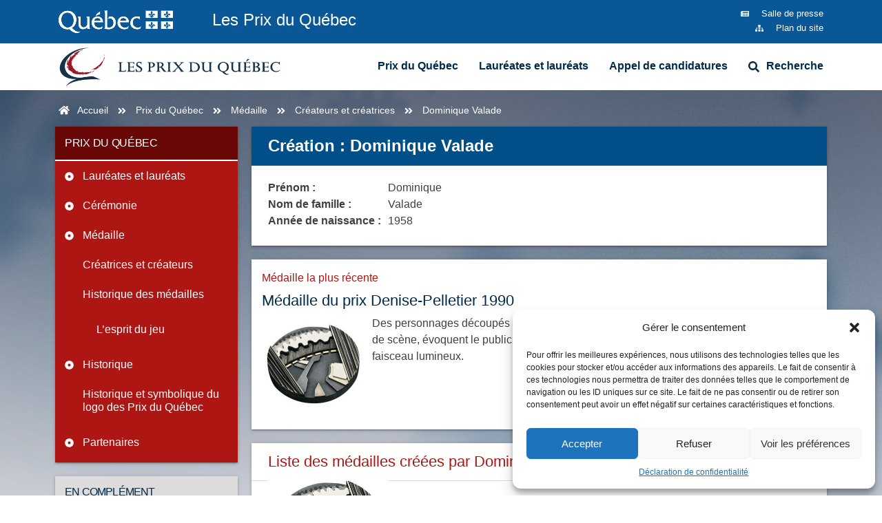

--- FILE ---
content_type: text/html; charset=UTF-8
request_url: https://prixduquebec.gouv.qc.ca/createurs/dominique-valade/
body_size: 39003
content:
<!DOCTYPE html>
<html lang="fr-FR">
<head><meta charset="UTF-8"><script>if(navigator.userAgent.match(/MSIE|Internet Explorer/i)||navigator.userAgent.match(/Trident\/7\..*?rv:11/i)){var href=document.location.href;if(!href.match(/[?&]nowprocket/)){if(href.indexOf("?")==-1){if(href.indexOf("#")==-1){document.location.href=href+"?nowprocket=1"}else{document.location.href=href.replace("#","?nowprocket=1#")}}else{if(href.indexOf("#")==-1){document.location.href=href+"&nowprocket=1"}else{document.location.href=href.replace("#","&nowprocket=1#")}}}}</script><script>class RocketLazyLoadScripts{constructor(){this.v="1.2.4",this.triggerEvents=["keydown","mousedown","mousemove","touchmove","touchstart","touchend","wheel"],this.userEventHandler=this._triggerListener.bind(this),this.touchStartHandler=this._onTouchStart.bind(this),this.touchMoveHandler=this._onTouchMove.bind(this),this.touchEndHandler=this._onTouchEnd.bind(this),this.clickHandler=this._onClick.bind(this),this.interceptedClicks=[],window.addEventListener("pageshow",t=>{this.persisted=t.persisted}),window.addEventListener("DOMContentLoaded",()=>{this._preconnect3rdParties()}),this.delayedScripts={normal:[],async:[],defer:[]},this.trash=[],this.allJQueries=[]}_addUserInteractionListener(t){if(document.hidden){t._triggerListener();return}this.triggerEvents.forEach(e=>window.addEventListener(e,t.userEventHandler,{passive:!0})),window.addEventListener("touchstart",t.touchStartHandler,{passive:!0}),window.addEventListener("mousedown",t.touchStartHandler),document.addEventListener("visibilitychange",t.userEventHandler)}_removeUserInteractionListener(){this.triggerEvents.forEach(t=>window.removeEventListener(t,this.userEventHandler,{passive:!0})),document.removeEventListener("visibilitychange",this.userEventHandler)}_onTouchStart(t){"HTML"!==t.target.tagName&&(window.addEventListener("touchend",this.touchEndHandler),window.addEventListener("mouseup",this.touchEndHandler),window.addEventListener("touchmove",this.touchMoveHandler,{passive:!0}),window.addEventListener("mousemove",this.touchMoveHandler),t.target.addEventListener("click",this.clickHandler),this._renameDOMAttribute(t.target,"onclick","rocket-onclick"),this._pendingClickStarted())}_onTouchMove(t){window.removeEventListener("touchend",this.touchEndHandler),window.removeEventListener("mouseup",this.touchEndHandler),window.removeEventListener("touchmove",this.touchMoveHandler,{passive:!0}),window.removeEventListener("mousemove",this.touchMoveHandler),t.target.removeEventListener("click",this.clickHandler),this._renameDOMAttribute(t.target,"rocket-onclick","onclick"),this._pendingClickFinished()}_onTouchEnd(){window.removeEventListener("touchend",this.touchEndHandler),window.removeEventListener("mouseup",this.touchEndHandler),window.removeEventListener("touchmove",this.touchMoveHandler,{passive:!0}),window.removeEventListener("mousemove",this.touchMoveHandler)}_onClick(t){t.target.removeEventListener("click",this.clickHandler),this._renameDOMAttribute(t.target,"rocket-onclick","onclick"),this.interceptedClicks.push(t),t.preventDefault(),t.stopPropagation(),t.stopImmediatePropagation(),this._pendingClickFinished()}_replayClicks(){window.removeEventListener("touchstart",this.touchStartHandler,{passive:!0}),window.removeEventListener("mousedown",this.touchStartHandler),this.interceptedClicks.forEach(t=>{t.target.dispatchEvent(new MouseEvent("click",{view:t.view,bubbles:!0,cancelable:!0}))})}_waitForPendingClicks(){return new Promise(t=>{this._isClickPending?this._pendingClickFinished=t:t()})}_pendingClickStarted(){this._isClickPending=!0}_pendingClickFinished(){this._isClickPending=!1}_renameDOMAttribute(t,e,r){t.hasAttribute&&t.hasAttribute(e)&&(event.target.setAttribute(r,event.target.getAttribute(e)),event.target.removeAttribute(e))}_triggerListener(){this._removeUserInteractionListener(this),"loading"===document.readyState?document.addEventListener("DOMContentLoaded",this._loadEverythingNow.bind(this)):this._loadEverythingNow()}_preconnect3rdParties(){let t=[];document.querySelectorAll("script[type=rocketlazyloadscript][data-rocket-src]").forEach(e=>{let r=e.getAttribute("data-rocket-src");if(r&&0!==r.indexOf("data:")){0===r.indexOf("//")&&(r=location.protocol+r);try{let i=new URL(r).origin;i!==location.origin&&t.push({src:i,crossOrigin:e.crossOrigin||"module"===e.getAttribute("data-rocket-type")})}catch(n){}}}),t=[...new Map(t.map(t=>[JSON.stringify(t),t])).values()],this._batchInjectResourceHints(t,"preconnect")}async _loadEverythingNow(){this.lastBreath=Date.now(),this._delayEventListeners(),this._delayJQueryReady(this),this._handleDocumentWrite(),this._registerAllDelayedScripts(),this._preloadAllScripts(),await this._loadScriptsFromList(this.delayedScripts.normal),await this._loadScriptsFromList(this.delayedScripts.defer),await this._loadScriptsFromList(this.delayedScripts.async);try{await this._triggerDOMContentLoaded(),await this._pendingWebpackRequests(this),await this._triggerWindowLoad()}catch(t){console.error(t)}window.dispatchEvent(new Event("rocket-allScriptsLoaded")),this._waitForPendingClicks().then(()=>{this._replayClicks()}),this._emptyTrash()}_registerAllDelayedScripts(){document.querySelectorAll("script[type=rocketlazyloadscript]").forEach(t=>{t.hasAttribute("data-rocket-src")?t.hasAttribute("async")&&!1!==t.async?this.delayedScripts.async.push(t):t.hasAttribute("defer")&&!1!==t.defer||"module"===t.getAttribute("data-rocket-type")?this.delayedScripts.defer.push(t):this.delayedScripts.normal.push(t):this.delayedScripts.normal.push(t)})}async _transformScript(t){if(await this._littleBreath(),!0===t.noModule&&"noModule"in HTMLScriptElement.prototype){t.setAttribute("data-rocket-status","skipped");return}return new Promise(navigator.userAgent.indexOf("Firefox/")>0||""===navigator.vendor?e=>{let r=document.createElement("script");[...t.attributes].forEach(t=>{let e=t.nodeName;"type"!==e&&("data-rocket-type"===e&&(e="type"),"data-rocket-src"===e&&(e="src"),r.setAttribute(e,t.nodeValue))}),t.text&&(r.text=t.text),r.hasAttribute("src")?(r.addEventListener("load",e),r.addEventListener("error",e)):(r.text=t.text,e());try{t.parentNode.replaceChild(r,t)}catch(i){e()}}:e=>{function r(){t.setAttribute("data-rocket-status","failed"),e()}try{let i=t.getAttribute("data-rocket-type"),n=t.getAttribute("data-rocket-src");i?(t.type=i,t.removeAttribute("data-rocket-type")):t.removeAttribute("type"),t.addEventListener("load",function r(){t.setAttribute("data-rocket-status","executed"),e()}),t.addEventListener("error",r),n?(t.removeAttribute("data-rocket-src"),t.src=n):t.src="data:text/javascript;base64,"+window.btoa(unescape(encodeURIComponent(t.text)))}catch(s){r()}})}async _loadScriptsFromList(t){let e=t.shift();return e&&e.isConnected?(await this._transformScript(e),this._loadScriptsFromList(t)):Promise.resolve()}_preloadAllScripts(){this._batchInjectResourceHints([...this.delayedScripts.normal,...this.delayedScripts.defer,...this.delayedScripts.async],"preload")}_batchInjectResourceHints(t,e){var r=document.createDocumentFragment();t.forEach(t=>{let i=t.getAttribute&&t.getAttribute("data-rocket-src")||t.src;if(i){let n=document.createElement("link");n.href=i,n.rel=e,"preconnect"!==e&&(n.as="script"),t.getAttribute&&"module"===t.getAttribute("data-rocket-type")&&(n.crossOrigin=!0),t.crossOrigin&&(n.crossOrigin=t.crossOrigin),t.integrity&&(n.integrity=t.integrity),r.appendChild(n),this.trash.push(n)}}),document.head.appendChild(r)}_delayEventListeners(){let t={};function e(e,r){!function e(r){!t[r]&&(t[r]={originalFunctions:{add:r.addEventListener,remove:r.removeEventListener},eventsToRewrite:[]},r.addEventListener=function(){arguments[0]=i(arguments[0]),t[r].originalFunctions.add.apply(r,arguments)},r.removeEventListener=function(){arguments[0]=i(arguments[0]),t[r].originalFunctions.remove.apply(r,arguments)});function i(e){return t[r].eventsToRewrite.indexOf(e)>=0?"rocket-"+e:e}}(e),t[e].eventsToRewrite.push(r)}function r(t,e){let r=t[e];Object.defineProperty(t,e,{get:()=>r||function(){},set(i){t["rocket"+e]=r=i}})}e(document,"DOMContentLoaded"),e(window,"DOMContentLoaded"),e(window,"load"),e(window,"pageshow"),e(document,"readystatechange"),r(document,"onreadystatechange"),r(window,"onload"),r(window,"onpageshow")}_delayJQueryReady(t){let e;function r(t){return t.split(" ").map(t=>"load"===t||0===t.indexOf("load.")?"rocket-jquery-load":t).join(" ")}function i(i){if(i&&i.fn&&!t.allJQueries.includes(i)){i.fn.ready=i.fn.init.prototype.ready=function(e){return t.domReadyFired?e.bind(document)(i):document.addEventListener("rocket-DOMContentLoaded",()=>e.bind(document)(i)),i([])};let n=i.fn.on;i.fn.on=i.fn.init.prototype.on=function(){return this[0]===window&&("string"==typeof arguments[0]||arguments[0]instanceof String?arguments[0]=r(arguments[0]):"object"==typeof arguments[0]&&Object.keys(arguments[0]).forEach(t=>{let e=arguments[0][t];delete arguments[0][t],arguments[0][r(t)]=e})),n.apply(this,arguments),this},t.allJQueries.push(i)}e=i}i(window.jQuery),Object.defineProperty(window,"jQuery",{get:()=>e,set(t){i(t)}})}async _pendingWebpackRequests(t){let e=document.querySelector("script[data-webpack]");async function r(){return new Promise(t=>{e.addEventListener("load",t),e.addEventListener("error",t)})}e&&(await r(),await t._requestAnimFrame(),await t._pendingWebpackRequests(t))}async _triggerDOMContentLoaded(){this.domReadyFired=!0,await this._littleBreath(),document.dispatchEvent(new Event("rocket-DOMContentLoaded")),await this._littleBreath(),window.dispatchEvent(new Event("rocket-DOMContentLoaded")),await this._littleBreath(),document.dispatchEvent(new Event("rocket-readystatechange")),await this._littleBreath(),document.rocketonreadystatechange&&document.rocketonreadystatechange()}async _triggerWindowLoad(){await this._littleBreath(),window.dispatchEvent(new Event("rocket-load")),await this._littleBreath(),window.rocketonload&&window.rocketonload(),await this._littleBreath(),this.allJQueries.forEach(t=>t(window).trigger("rocket-jquery-load")),await this._littleBreath();let t=new Event("rocket-pageshow");t.persisted=this.persisted,window.dispatchEvent(t),await this._littleBreath(),window.rocketonpageshow&&window.rocketonpageshow({persisted:this.persisted})}_handleDocumentWrite(){let t=new Map;document.write=document.writeln=function(e){let r=document.currentScript;r||console.error("WPRocket unable to document.write this: "+e);let i=document.createRange(),n=r.parentElement,s=t.get(r);void 0===s&&(s=r.nextSibling,t.set(r,s));let a=document.createDocumentFragment();i.setStart(a,0),a.appendChild(i.createContextualFragment(e)),n.insertBefore(a,s)}}async _littleBreath(){Date.now()-this.lastBreath>45&&(await this._requestAnimFrame(),this.lastBreath=Date.now())}async _requestAnimFrame(){return document.hidden?new Promise(t=>setTimeout(t)):new Promise(t=>requestAnimationFrame(t))}_emptyTrash(){this.trash.forEach(t=>t.remove())}static run(){let t=new RocketLazyLoadScripts;t._addUserInteractionListener(t)}}RocketLazyLoadScripts.run();</script>
	
	<meta name="viewport" content="width=device-width, initial-scale=1.0, viewport-fit=cover" />		<title>Créateur : Dominique Valade &mdash; Prix du Québec</title><style id="wpr-usedcss">img.emoji{display:inline!important;border:none!important;box-shadow:none!important;height:1em!important;width:1em!important;margin:0 .07em!important;vertical-align:-.1em!important;background:0 0!important;padding:0!important}.cmplz-blocked-content-notice{display:none}.cmplz-blocked-content-container,.cmplz-wp-video{animation-name:cmplz-fadein;animation-duration:.6s;background:#fff;border:0;border-radius:3px;box-shadow:0 0 1px 0 rgba(0,0,0,.5),0 1px 10px 0 rgba(0,0,0,.15);display:flex;justify-content:center;align-items:center;background-repeat:no-repeat!important;background-size:cover!important;height:inherit;position:relative}.cmplz-blocked-content-container iframe,.cmplz-wp-video iframe{visibility:hidden;max-height:100%;border:0!important}.cmplz-blocked-content-container .cmplz-blocked-content-notice,.cmplz-wp-video .cmplz-blocked-content-notice{white-space:normal;text-transform:initial;position:absolute!important;width:100%;top:50%;left:50%;transform:translate(-50%,-50%);max-width:300px;font-size:14px;padding:10px;background-color:rgba(0,0,0,.5);color:#fff;text-align:center;z-index:98;line-height:23px}.cmplz-blocked-content-container .cmplz-blocked-content-notice .cmplz-links,.cmplz-wp-video .cmplz-blocked-content-notice .cmplz-links{display:block;margin-bottom:10px}.cmplz-blocked-content-container .cmplz-blocked-content-notice .cmplz-links a,.cmplz-wp-video .cmplz-blocked-content-notice .cmplz-links a{color:#fff}.cmplz-blocked-content-container div div{display:none}.cmplz-wp-video .cmplz-placeholder-element{width:100%;height:inherit}@keyframes cmplz-fadein{from{opacity:0}to{opacity:1}}html{line-height:1.15;-webkit-text-size-adjust:100%}body{margin:0}main{display:block}a{background-color:transparent}strong{font-weight:bolder}code{font-family:monospace,monospace;font-size:1em}sub{font-size:75%;line-height:0;position:relative;vertical-align:baseline}sub{bottom:-.25em}img{border-style:none}button,input,optgroup,select,textarea{font-family:inherit;font-size:100%;line-height:1.15;margin:0}button,input{overflow:visible}button,select{text-transform:none}[type=button],[type=submit],button{-webkit-appearance:button}[type=button]::-moz-focus-inner,[type=submit]::-moz-focus-inner,button::-moz-focus-inner{border-style:none;padding:0}[type=button]:-moz-focusring,[type=submit]:-moz-focusring,button:-moz-focusring{outline:ButtonText dotted 1px}fieldset{padding:.35em .75em .625em}legend{box-sizing:border-box;color:inherit;display:table;max-width:100%;padding:0;white-space:normal}progress{vertical-align:baseline}textarea{overflow:auto}[type=checkbox],[type=radio]{box-sizing:border-box;padding:0}[type=number]::-webkit-inner-spin-button,[type=number]::-webkit-outer-spin-button{height:auto}[type=search]{-webkit-appearance:textfield;outline-offset:-2px}[type=search]::-webkit-search-decoration{-webkit-appearance:none}::-webkit-file-upload-button{-webkit-appearance:button;font:inherit}details{display:block}summary{display:list-item}template{display:none}[hidden]{display:none}*,::after,::before{box-sizing:inherit}html{box-sizing:border-box}body,button,input,optgroup,select,textarea{color:#404040;font-family:-apple-system,BlinkMacSystemFont,"Segoe UI",Roboto,Oxygen-Sans,Ubuntu,Cantarell,"Helvetica Neue",sans-serif;font-size:1rem;line-height:1.5}h2,h3,h4{clear:both}em,i{font-style:italic}address{margin:0 0 1.5em}code,tt{font-family:monaco,consolas,"Andale Mono","DejaVu Sans Mono",monospace}body{background:#fff}ul{margin:0 0 1.5em .5em}ul{list-style:disc}li>ul{margin-bottom:0;margin-left:1.5em}dt{font-weight:700}iframe,object{max-width:100%}img{height:auto;max-width:100%}figure{margin:1em 0}table{margin:0 0 1.5em;width:100%}a{color:#4169e1}a:visited{color:purple}a:active,a:focus,a:hover{color:#191970}a:focus{outline:dotted thin}a:active,a:hover{outline:0}button,input[type=button],input[type=submit]{border:1px solid;border-color:#ccc #ccc #bbb;border-radius:3px;background:#e6e6e6;color:rgba(0,0,0,.8);line-height:1;padding:.6em 1em .4em}button:hover,input[type=button]:hover,input[type=submit]:hover{border-color:#ccc #bbb #aaa}button:active,button:focus,input[type=button]:active,input[type=button]:focus,input[type=submit]:active,input[type=submit]:focus{border-color:#aaa #bbb #bbb}input[type=email],input[type=number],input[type=password],input[type=range],input[type=search],input[type=text],input[type=time],input[type=url],textarea{color:#666;border:1px solid #ccc;border-radius:3px;padding:3px}input[type=email]:focus,input[type=number]:focus,input[type=password]:focus,input[type=range]:focus,input[type=search]:focus,input[type=text]:focus,input[type=time]:focus,input[type=url]:focus,textarea:focus{color:#111}select{border:1px solid #ccc}textarea{width:100%}.sticky{display:block}.widget{margin:0 0 1.5em}.widget select{max-width:100%}.gallery{margin-bottom:1.5em;display:grid;grid-gap:1.5em}.screen-reader-text{border:0;clip:rect(1px,1px,1px,1px);clip-path:inset(50%);height:1px;margin:-1px;overflow:hidden;padding:0;position:absolute!important;width:1px;word-wrap:normal!important}.screen-reader-text:focus{background-color:#f1f1f1;border-radius:3px;box-shadow:0 0 2px 2px rgba(0,0,0,.6);clip:auto!important;clip-path:none;color:#21759b;display:block;font-size:.875rem;font-weight:700;height:auto;left:5px;line-height:normal;padding:15px 23px 14px;text-decoration:none;top:5px;width:auto;z-index:100000}.dialog-widget-content{background-color:var(--e-a-bg-default);position:absolute;border-radius:3px;box-shadow:2px 8px 23px 3px rgba(0,0,0,.2);overflow:hidden}.dialog-message{line-height:1.5;box-sizing:border-box}.dialog-close-button{cursor:pointer;position:absolute;margin-block-start:15px;right:15px;color:var(--e-a-color-txt);font-size:15px;line-height:1;transition:var(--e-a-transition-hover)}.dialog-close-button:hover{color:var(--e-a-color-txt-hover)}.dialog-prevent-scroll{overflow:hidden;max-height:100vh}.dialog-type-lightbox{position:fixed;height:100%;width:100%;bottom:0;left:0;background-color:rgba(0,0,0,.8);z-index:9999;user-select:none}.dialog-type-alert .dialog-widget-content,.dialog-type-confirm .dialog-widget-content{margin:auto;width:400px;padding:20px}.dialog-type-alert .dialog-header,.dialog-type-confirm .dialog-header{font-size:15px;font-weight:500}.dialog-type-alert .dialog-header:after,.dialog-type-confirm .dialog-header:after{content:"";display:block;border-block-end:var(--e-a-border);padding-block-end:10px;margin-block-end:10px;margin-inline-start:-20px;margin-inline-end:-20px}.dialog-type-alert .dialog-message,.dialog-type-confirm .dialog-message{min-height:50px}.dialog-type-alert .dialog-buttons-wrapper,.dialog-type-confirm .dialog-buttons-wrapper{padding-block-start:10px;display:flex;justify-content:flex-end;gap:15px}.dialog-type-alert .dialog-buttons-wrapper .dialog-button,.dialog-type-confirm .dialog-buttons-wrapper .dialog-button{font-size:12px;font-weight:500;line-height:1.2;padding:8px 16px;outline:0;border:none;border-radius:var(--e-a-border-radius);background-color:var(--e-a-btn-bg);color:var(--e-a-btn-color-invert);transition:var(--e-a-transition-hover)}.dialog-type-alert .dialog-buttons-wrapper .dialog-button:hover,.dialog-type-confirm .dialog-buttons-wrapper .dialog-button:hover{border:none}.dialog-type-alert .dialog-buttons-wrapper .dialog-button:focus,.dialog-type-alert .dialog-buttons-wrapper .dialog-button:hover,.dialog-type-confirm .dialog-buttons-wrapper .dialog-button:focus,.dialog-type-confirm .dialog-buttons-wrapper .dialog-button:hover{background-color:var(--e-a-btn-bg-hover);color:var(--e-a-btn-color-invert)}.dialog-type-alert .dialog-buttons-wrapper .dialog-button:active,.dialog-type-confirm .dialog-buttons-wrapper .dialog-button:active{background-color:var(--e-a-btn-bg-active)}.dialog-type-alert .dialog-buttons-wrapper .dialog-button:not([disabled]),.dialog-type-confirm .dialog-buttons-wrapper .dialog-button:not([disabled]){cursor:pointer}.dialog-type-alert .dialog-buttons-wrapper .dialog-button:disabled,.dialog-type-confirm .dialog-buttons-wrapper .dialog-button:disabled{background-color:var(--e-a-btn-bg-disabled);color:var(--e-a-btn-color-disabled)}.dialog-type-alert .dialog-buttons-wrapper .dialog-button:not(.elementor-button-state) .elementor-state-icon,.dialog-type-confirm .dialog-buttons-wrapper .dialog-button:not(.elementor-button-state) .elementor-state-icon{display:none}.dialog-type-alert .dialog-buttons-wrapper .dialog-button.dialog-cancel,.dialog-type-alert .dialog-buttons-wrapper .dialog-button.e-btn-txt,.dialog-type-confirm .dialog-buttons-wrapper .dialog-button.dialog-cancel,.dialog-type-confirm .dialog-buttons-wrapper .dialog-button.e-btn-txt{background:0 0;color:var(--e-a-color-txt)}.dialog-type-alert .dialog-buttons-wrapper .dialog-button.dialog-cancel:focus,.dialog-type-alert .dialog-buttons-wrapper .dialog-button.dialog-cancel:hover,.dialog-type-alert .dialog-buttons-wrapper .dialog-button.e-btn-txt:focus,.dialog-type-alert .dialog-buttons-wrapper .dialog-button.e-btn-txt:hover,.dialog-type-confirm .dialog-buttons-wrapper .dialog-button.dialog-cancel:focus,.dialog-type-confirm .dialog-buttons-wrapper .dialog-button.dialog-cancel:hover,.dialog-type-confirm .dialog-buttons-wrapper .dialog-button.e-btn-txt:focus,.dialog-type-confirm .dialog-buttons-wrapper .dialog-button.e-btn-txt:hover{background:var(--e-a-bg-hover);color:var(--e-a-color-txt-hover)}.dialog-type-alert .dialog-buttons-wrapper .dialog-button.dialog-cancel:disabled,.dialog-type-alert .dialog-buttons-wrapper .dialog-button.e-btn-txt:disabled,.dialog-type-confirm .dialog-buttons-wrapper .dialog-button.dialog-cancel:disabled,.dialog-type-confirm .dialog-buttons-wrapper .dialog-button.e-btn-txt:disabled{background:0 0;color:var(--e-a-color-txt-disabled)}.dialog-type-alert .dialog-buttons-wrapper .dialog-button.e-btn-txt-border,.dialog-type-confirm .dialog-buttons-wrapper .dialog-button.e-btn-txt-border{border:1px solid var(--e-a-color-txt-muted)}.dialog-type-alert .dialog-buttons-wrapper .dialog-button.e-success,.dialog-type-alert .dialog-buttons-wrapper .dialog-button.elementor-button-success,.dialog-type-confirm .dialog-buttons-wrapper .dialog-button.e-success,.dialog-type-confirm .dialog-buttons-wrapper .dialog-button.elementor-button-success{background-color:var(--e-a-btn-bg-success)}.dialog-type-alert .dialog-buttons-wrapper .dialog-button.e-success:focus,.dialog-type-alert .dialog-buttons-wrapper .dialog-button.e-success:hover,.dialog-type-alert .dialog-buttons-wrapper .dialog-button.elementor-button-success:focus,.dialog-type-alert .dialog-buttons-wrapper .dialog-button.elementor-button-success:hover,.dialog-type-confirm .dialog-buttons-wrapper .dialog-button.e-success:focus,.dialog-type-confirm .dialog-buttons-wrapper .dialog-button.e-success:hover,.dialog-type-confirm .dialog-buttons-wrapper .dialog-button.elementor-button-success:focus,.dialog-type-confirm .dialog-buttons-wrapper .dialog-button.elementor-button-success:hover{background-color:var(--e-a-btn-bg-success-hover)}.dialog-type-alert .dialog-buttons-wrapper .dialog-button.dialog-ok,.dialog-type-alert .dialog-buttons-wrapper .dialog-button.dialog-take_over,.dialog-type-alert .dialog-buttons-wrapper .dialog-button.e-primary,.dialog-type-confirm .dialog-buttons-wrapper .dialog-button.dialog-ok,.dialog-type-confirm .dialog-buttons-wrapper .dialog-button.dialog-take_over,.dialog-type-confirm .dialog-buttons-wrapper .dialog-button.e-primary{background-color:var(--e-a-btn-bg-primary);color:var(--e-a-btn-color)}.dialog-type-alert .dialog-buttons-wrapper .dialog-button.dialog-ok:focus,.dialog-type-alert .dialog-buttons-wrapper .dialog-button.dialog-ok:hover,.dialog-type-alert .dialog-buttons-wrapper .dialog-button.dialog-take_over:focus,.dialog-type-alert .dialog-buttons-wrapper .dialog-button.dialog-take_over:hover,.dialog-type-alert .dialog-buttons-wrapper .dialog-button.e-primary:focus,.dialog-type-alert .dialog-buttons-wrapper .dialog-button.e-primary:hover,.dialog-type-confirm .dialog-buttons-wrapper .dialog-button.dialog-ok:focus,.dialog-type-confirm .dialog-buttons-wrapper .dialog-button.dialog-ok:hover,.dialog-type-confirm .dialog-buttons-wrapper .dialog-button.dialog-take_over:focus,.dialog-type-confirm .dialog-buttons-wrapper .dialog-button.dialog-take_over:hover,.dialog-type-confirm .dialog-buttons-wrapper .dialog-button.e-primary:focus,.dialog-type-confirm .dialog-buttons-wrapper .dialog-button.e-primary:hover{background-color:var(--e-a-btn-bg-primary-hover);color:var(--e-a-btn-color)}.dialog-type-alert .dialog-buttons-wrapper .dialog-button.dialog-cancel.dialog-take_over,.dialog-type-alert .dialog-buttons-wrapper .dialog-button.dialog-ok.dialog-cancel,.dialog-type-alert .dialog-buttons-wrapper .dialog-button.e-btn-txt.dialog-ok,.dialog-type-alert .dialog-buttons-wrapper .dialog-button.e-btn-txt.dialog-take_over,.dialog-type-alert .dialog-buttons-wrapper .dialog-button.e-primary.dialog-cancel,.dialog-type-alert .dialog-buttons-wrapper .dialog-button.e-primary.e-btn-txt,.dialog-type-confirm .dialog-buttons-wrapper .dialog-button.dialog-cancel.dialog-take_over,.dialog-type-confirm .dialog-buttons-wrapper .dialog-button.dialog-ok.dialog-cancel,.dialog-type-confirm .dialog-buttons-wrapper .dialog-button.e-btn-txt.dialog-ok,.dialog-type-confirm .dialog-buttons-wrapper .dialog-button.e-btn-txt.dialog-take_over,.dialog-type-confirm .dialog-buttons-wrapper .dialog-button.e-primary.dialog-cancel,.dialog-type-confirm .dialog-buttons-wrapper .dialog-button.e-primary.e-btn-txt{background:0 0;color:var(--e-a-color-primary-bold)}.dialog-type-alert .dialog-buttons-wrapper .dialog-button.dialog-cancel.dialog-take_over:focus,.dialog-type-alert .dialog-buttons-wrapper .dialog-button.dialog-cancel.dialog-take_over:hover,.dialog-type-alert .dialog-buttons-wrapper .dialog-button.dialog-ok.dialog-cancel:focus,.dialog-type-alert .dialog-buttons-wrapper .dialog-button.dialog-ok.dialog-cancel:hover,.dialog-type-alert .dialog-buttons-wrapper .dialog-button.e-btn-txt.dialog-ok:focus,.dialog-type-alert .dialog-buttons-wrapper .dialog-button.e-btn-txt.dialog-ok:hover,.dialog-type-alert .dialog-buttons-wrapper .dialog-button.e-btn-txt.dialog-take_over:focus,.dialog-type-alert .dialog-buttons-wrapper .dialog-button.e-btn-txt.dialog-take_over:hover,.dialog-type-alert .dialog-buttons-wrapper .dialog-button.e-primary.dialog-cancel:focus,.dialog-type-alert .dialog-buttons-wrapper .dialog-button.e-primary.dialog-cancel:hover,.dialog-type-alert .dialog-buttons-wrapper .dialog-button.e-primary.e-btn-txt:focus,.dialog-type-alert .dialog-buttons-wrapper .dialog-button.e-primary.e-btn-txt:hover,.dialog-type-confirm .dialog-buttons-wrapper .dialog-button.dialog-cancel.dialog-take_over:focus,.dialog-type-confirm .dialog-buttons-wrapper .dialog-button.dialog-cancel.dialog-take_over:hover,.dialog-type-confirm .dialog-buttons-wrapper .dialog-button.dialog-ok.dialog-cancel:focus,.dialog-type-confirm .dialog-buttons-wrapper .dialog-button.dialog-ok.dialog-cancel:hover,.dialog-type-confirm .dialog-buttons-wrapper .dialog-button.e-btn-txt.dialog-ok:focus,.dialog-type-confirm .dialog-buttons-wrapper .dialog-button.e-btn-txt.dialog-ok:hover,.dialog-type-confirm .dialog-buttons-wrapper .dialog-button.e-btn-txt.dialog-take_over:focus,.dialog-type-confirm .dialog-buttons-wrapper .dialog-button.e-btn-txt.dialog-take_over:hover,.dialog-type-confirm .dialog-buttons-wrapper .dialog-button.e-primary.dialog-cancel:focus,.dialog-type-confirm .dialog-buttons-wrapper .dialog-button.e-primary.dialog-cancel:hover,.dialog-type-confirm .dialog-buttons-wrapper .dialog-button.e-primary.e-btn-txt:focus,.dialog-type-confirm .dialog-buttons-wrapper .dialog-button.e-primary.e-btn-txt:hover{background:var(--e-a-bg-primary)}.dialog-type-alert .dialog-buttons-wrapper .dialog-button.e-accent,.dialog-type-alert .dialog-buttons-wrapper .dialog-button.go-pro,.dialog-type-confirm .dialog-buttons-wrapper .dialog-button.e-accent,.dialog-type-confirm .dialog-buttons-wrapper .dialog-button.go-pro{background-color:var(--e-a-btn-bg-accent)}.dialog-type-alert .dialog-buttons-wrapper .dialog-button.e-accent:focus,.dialog-type-alert .dialog-buttons-wrapper .dialog-button.e-accent:hover,.dialog-type-alert .dialog-buttons-wrapper .dialog-button.go-pro:focus,.dialog-type-alert .dialog-buttons-wrapper .dialog-button.go-pro:hover,.dialog-type-confirm .dialog-buttons-wrapper .dialog-button.e-accent:focus,.dialog-type-confirm .dialog-buttons-wrapper .dialog-button.e-accent:hover,.dialog-type-confirm .dialog-buttons-wrapper .dialog-button.go-pro:focus,.dialog-type-confirm .dialog-buttons-wrapper .dialog-button.go-pro:hover{background-color:var(--e-a-btn-bg-accent-hover)}.dialog-type-alert .dialog-buttons-wrapper .dialog-button.e-accent:active,.dialog-type-alert .dialog-buttons-wrapper .dialog-button.go-pro:active,.dialog-type-confirm .dialog-buttons-wrapper .dialog-button.e-accent:active,.dialog-type-confirm .dialog-buttons-wrapper .dialog-button.go-pro:active{background-color:var(--e-a-btn-bg-accent-active)}.dialog-type-alert .dialog-buttons-wrapper .dialog-button.e-info,.dialog-type-alert .dialog-buttons-wrapper .dialog-button.elementor-button-info,.dialog-type-confirm .dialog-buttons-wrapper .dialog-button.e-info,.dialog-type-confirm .dialog-buttons-wrapper .dialog-button.elementor-button-info{background-color:var(--e-a-btn-bg-info)}.dialog-type-alert .dialog-buttons-wrapper .dialog-button.e-info:focus,.dialog-type-alert .dialog-buttons-wrapper .dialog-button.e-info:hover,.dialog-type-alert .dialog-buttons-wrapper .dialog-button.elementor-button-info:focus,.dialog-type-alert .dialog-buttons-wrapper .dialog-button.elementor-button-info:hover,.dialog-type-confirm .dialog-buttons-wrapper .dialog-button.e-info:focus,.dialog-type-confirm .dialog-buttons-wrapper .dialog-button.e-info:hover,.dialog-type-confirm .dialog-buttons-wrapper .dialog-button.elementor-button-info:focus,.dialog-type-confirm .dialog-buttons-wrapper .dialog-button.elementor-button-info:hover{background-color:var(--e-a-btn-bg-info-hover)}.dialog-type-alert .dialog-buttons-wrapper .dialog-button.e-warning,.dialog-type-alert .dialog-buttons-wrapper .dialog-button.elementor-button-warning,.dialog-type-confirm .dialog-buttons-wrapper .dialog-button.e-warning,.dialog-type-confirm .dialog-buttons-wrapper .dialog-button.elementor-button-warning{background-color:var(--e-a-btn-bg-warning)}.dialog-type-alert .dialog-buttons-wrapper .dialog-button.e-warning:focus,.dialog-type-alert .dialog-buttons-wrapper .dialog-button.e-warning:hover,.dialog-type-alert .dialog-buttons-wrapper .dialog-button.elementor-button-warning:focus,.dialog-type-alert .dialog-buttons-wrapper .dialog-button.elementor-button-warning:hover,.dialog-type-confirm .dialog-buttons-wrapper .dialog-button.e-warning:focus,.dialog-type-confirm .dialog-buttons-wrapper .dialog-button.e-warning:hover,.dialog-type-confirm .dialog-buttons-wrapper .dialog-button.elementor-button-warning:focus,.dialog-type-confirm .dialog-buttons-wrapper .dialog-button.elementor-button-warning:hover{background-color:var(--e-a-btn-bg-warning-hover)}.dialog-type-alert .dialog-buttons-wrapper .dialog-button.e-danger,.dialog-type-alert .dialog-buttons-wrapper .dialog-button.elementor-button-danger,.dialog-type-confirm .dialog-buttons-wrapper .dialog-button.e-danger,.dialog-type-confirm .dialog-buttons-wrapper .dialog-button.elementor-button-danger{background-color:var(--e-a-btn-bg-danger)}.dialog-type-alert .dialog-buttons-wrapper .dialog-button.e-danger:focus,.dialog-type-alert .dialog-buttons-wrapper .dialog-button.e-danger:hover,.dialog-type-alert .dialog-buttons-wrapper .dialog-button.elementor-button-danger:focus,.dialog-type-alert .dialog-buttons-wrapper .dialog-button.elementor-button-danger:hover,.dialog-type-confirm .dialog-buttons-wrapper .dialog-button.e-danger:focus,.dialog-type-confirm .dialog-buttons-wrapper .dialog-button.e-danger:hover,.dialog-type-confirm .dialog-buttons-wrapper .dialog-button.elementor-button-danger:focus,.dialog-type-confirm .dialog-buttons-wrapper .dialog-button.elementor-button-danger:hover{background-color:var(--e-a-btn-bg-danger-hover)}.dialog-type-alert .dialog-buttons-wrapper .dialog-button i,.dialog-type-confirm .dialog-buttons-wrapper .dialog-button i{margin-inline-end:5px}.dialog-type-alert .dialog-buttons-wrapper .dialog-button:focus,.dialog-type-alert .dialog-buttons-wrapper .dialog-button:hover,.dialog-type-alert .dialog-buttons-wrapper .dialog-button:visited,.dialog-type-confirm .dialog-buttons-wrapper .dialog-button:focus,.dialog-type-confirm .dialog-buttons-wrapper .dialog-button:hover,.dialog-type-confirm .dialog-buttons-wrapper .dialog-button:visited{color:initial}.flatpickr-calendar{width:280px}.elementor-screen-only,.screen-reader-text,.screen-reader-text span{position:absolute;top:-10000em;width:1px;height:1px;margin:-1px;padding:0;overflow:hidden;clip:rect(0,0,0,0);border:0}.elementor *,.elementor :after,.elementor :before{box-sizing:border-box}.elementor a{box-shadow:none;text-decoration:none}.elementor img{height:auto;max-width:100%;border:none;border-radius:0;box-shadow:none}.elementor .elementor-widget:not(.elementor-widget-text-editor):not(.elementor-widget-theme-post-content) figure{margin:0}.elementor iframe,.elementor object,.elementor video{max-width:100%;width:100%;margin:0;line-height:1;border:none}.elementor .elementor-background-video-container{height:100%;width:100%;top:0;left:0;position:absolute;overflow:hidden;z-index:0;direction:ltr}.elementor .elementor-background-video-container{transition:opacity 1s;pointer-events:none}.elementor .elementor-background-video-container.elementor-loading{opacity:0}.elementor .elementor-background-video-embed{max-width:none}.elementor .elementor-background-video-embed,.elementor .elementor-background-video-hosted{position:absolute;top:50%;left:50%;transform:translate(-50%,-50%)}.elementor .elementor-background-slideshow{position:absolute;width:100%;height:100%;z-index:0;top:0;left:0}.elementor .elementor-background-slideshow__slide__image{width:100%;height:100%;background-position:center center;background-size:cover}.elementor-widget-wrap .elementor-element.elementor-widget__width-auto,.elementor-widget-wrap .elementor-element.elementor-widget__width-initial{max-width:100%}.elementor-element{--flex-direction:initial;--flex-wrap:initial;--justify-content:initial;--align-items:initial;--align-content:initial;--gap:initial;--flex-basis:initial;--flex-grow:initial;--flex-shrink:initial;--order:initial;--align-self:initial;flex-basis:var(--flex-basis);flex-grow:var(--flex-grow);flex-shrink:var(--flex-shrink);order:var(--order);align-self:var(--align-self)}.elementor-element:where(.e-con-full,.elementor-widget){flex-direction:var(--flex-direction);flex-wrap:var(--flex-wrap);justify-content:var(--justify-content);align-items:var(--align-items);align-content:var(--align-content);gap:var(--gap)}.elementor-invisible{visibility:hidden}.elementor-align-right{text-align:right}.elementor-ken-burns{transition-property:transform;transition-duration:10s;transition-timing-function:linear}.elementor-ken-burns--out{transform:scale(1.3)}.elementor-ken-burns--active{transition-duration:20s}.elementor-ken-burns--active.elementor-ken-burns--out{transform:scale(1)}.elementor-ken-burns--active.elementor-ken-burns--in{transform:scale(1.3)}:root{--page-title-display:block}.elementor-page-title{display:var(--page-title-display)}.elementor-section{position:relative}.elementor-section .elementor-container{display:flex;margin-right:auto;margin-left:auto;position:relative}@media (max-width:1024px){.elementor-widget-wrap .elementor-element.elementor-widget-tablet__width-initial{max-width:100%}.elementor-section .elementor-container{flex-wrap:wrap}}.elementor-section.elementor-section-stretched{position:relative;width:100%}.elementor-widget-wrap{position:relative;width:100%;flex-wrap:wrap;align-content:flex-start}.elementor:not(.elementor-bc-flex-widget) .elementor-widget-wrap{display:flex}.elementor-widget-wrap>.elementor-element{width:100%}.elementor-widget-wrap.e-swiper-container{width:calc(100% - (var(--e-column-margin-left,0px) + var(--e-column-margin-right,0px)))}.elementor-widget{position:relative}.elementor-widget:not(:last-child){margin-bottom:20px}.elementor-widget:not(:last-child).elementor-widget__width-auto,.elementor-widget:not(:last-child).elementor-widget__width-initial{margin-bottom:0}.elementor-column{position:relative;min-height:1px;display:flex}.elementor-column-wrap{width:100%;position:relative;display:flex}.elementor-column-gap-default>.elementor-column>.elementor-element-populated{padding:10px}.elementor-column-gap-extended>.elementor-column>.elementor-element-populated{padding:15px}.elementor-column-gap-wider>.elementor-column>.elementor-element-populated{padding:30px}.elementor-inner-section .elementor-column-gap-no .elementor-element-populated{padding:0}@media (min-width:480px){.elementor-column.elementor-col-25{width:25%}.elementor-column.elementor-col-50{width:50%}.elementor-column.elementor-col-100{width:100%}}@media (min-width:1025px){#elementor-device-mode:after{content:"desktop"}}@media (min-width:2400px){#elementor-device-mode:after{content:"widescreen"}}@media (max-width:-1){#elementor-device-mode:after{content:"laptop"}#elementor-device-mode:after{content:"tablet_extra"}}@media (max-width:1024px){#elementor-device-mode:after{content:"tablet"}}@media (max-width:767px){#elementor-device-mode:after{content:"mobile_extra"}}@media (max-width:479px){.elementor-reverse-mobile>.elementor-container>:first-child{order:10}.elementor-reverse-mobile>.elementor-container>:nth-child(2){order:9}.elementor-reverse-mobile>.elementor-container>:nth-child(3){order:8}.elementor-reverse-mobile>.elementor-container>:nth-child(4){order:7}.elementor-reverse-mobile>.elementor-container>:nth-child(5){order:6}.elementor-reverse-mobile>.elementor-container>:nth-child(6){order:5}.elementor-reverse-mobile>.elementor-container>:nth-child(7){order:4}.elementor-reverse-mobile>.elementor-container>:nth-child(8){order:3}.elementor-reverse-mobile>.elementor-container>:nth-child(9){order:2}.elementor-reverse-mobile>.elementor-container>:nth-child(10){order:1}.elementor-column{width:100%}#elementor-device-mode:after{content:"mobile"}}.e-con{--border-radius:0;--border-top-width:0px;--border-right-width:0px;--border-bottom-width:0px;--border-left-width:0px;--border-style:initial;--border-color:initial;--container-widget-width:100%;--container-widget-height:initial;--container-widget-flex-grow:0;--container-widget-align-self:initial;--content-width:min(100%, var(--container-max-width, 1140px));--width:100%;--min-height:initial;--height:auto;--text-align:initial;--margin-top:0px;--margin-right:0px;--margin-bottom:0px;--margin-left:0px;--padding-top:var(--container-default-padding-top, 10px);--padding-right:var(--container-default-padding-right, 10px);--padding-bottom:var(--container-default-padding-bottom, 10px);--padding-left:var(--container-default-padding-left, 10px);--position:relative;--z-index:revert;--overflow:visible;--gap:var(--widgets-spacing, 20px);--overlay-mix-blend-mode:initial;--overlay-opacity:1;--overlay-transition:0.3s;--e-con-grid-template-columns:repeat(3, 1fr);--e-con-grid-template-rows:repeat(2, 1fr);position:var(--position);width:var(--width);min-width:0;min-height:var(--min-height);height:var(--height);border-radius:var(--border-radius);z-index:var(--z-index);overflow:var(--overflow);transition:background var(--background-transition, .3s),border var(--border-transition, .3s),box-shadow var(--border-transition, .3s),transform var(--e-con-transform-transition-duration, .4s);--flex-wrap-mobile:wrap;margin-block-start:var(--margin-block-start);margin-inline-end:var(--margin-inline-end);margin-block-end:var(--margin-block-end);margin-inline-start:var(--margin-inline-start);padding-inline-start:var(--padding-inline-start);padding-inline-end:var(--padding-inline-end)}.e-con{--margin-block-start:var(--margin-top);--margin-block-end:var(--margin-bottom);--margin-inline-start:var(--margin-left);--margin-inline-end:var(--margin-right);--padding-inline-start:var(--padding-left);--padding-inline-end:var(--padding-right);--padding-block-start:var(--padding-top);--padding-block-end:var(--padding-bottom);--border-block-start-width:var(--border-top-width);--border-block-end-width:var(--border-bottom-width);--border-inline-start-width:var(--border-left-width);--border-inline-end-width:var(--border-right-width)}body.rtl .e-con{--padding-inline-start:var(--padding-right);--padding-inline-end:var(--padding-left);--margin-inline-start:var(--margin-right);--margin-inline-end:var(--margin-left);--border-inline-start-width:var(--border-right-width);--border-inline-end-width:var(--border-left-width)}.e-con>.e-con-inner{text-align:var(--text-align);padding-block-start:var(--padding-block-start);padding-block-end:var(--padding-block-end)}.e-con,.e-con>.e-con-inner{display:var(--display)}.e-con>.e-con-inner{gap:var(--gap);width:100%;max-width:var(--content-width);margin:0 auto;padding-inline-start:0;padding-inline-end:0;height:100%}:is(.elementor-section-wrap,[data-elementor-id])>.e-con{--margin-left:auto;--margin-right:auto;max-width:min(100%,var(--width))}.e-con .elementor-widget.elementor-widget{margin-block-end:0}.e-con::before,.e-con>.elementor-background-slideshow::before,.e-con>.elementor-motion-effects-container>.elementor-motion-effects-layer::before,:is(.e-con,.e-con > .e-con-inner)>.elementor-background-video-container::before{content:var(--background-overlay);display:block;position:absolute;mix-blend-mode:var(--overlay-mix-blend-mode);opacity:var(--overlay-opacity);transition:var(--overlay-transition, .3s);border-radius:var(--border-radius);border-style:var(--border-style);border-color:var(--border-color);border-block-start-width:var(--border-block-start-width);border-inline-end-width:var(--border-inline-end-width);border-block-end-width:var(--border-block-end-width);border-inline-start-width:var(--border-inline-start-width);top:calc(0px - var(--border-top-width));left:calc(0px - var(--border-left-width));width:max(100% + var(--border-left-width) + var(--border-right-width),100%);height:max(100% + var(--border-top-width) + var(--border-bottom-width),100%)}.e-con::before{transition:background var(--overlay-transition, .3s),border-radius var(--border-transition, .3s),opacity var(--overlay-transition, .3s)}.e-con>.elementor-background-slideshow,:is(.e-con,.e-con > .e-con-inner)>.elementor-background-video-container{border-radius:var(--border-radius);border-style:var(--border-style);border-color:var(--border-color);border-block-start-width:var(--border-block-start-width);border-inline-end-width:var(--border-inline-end-width);border-block-end-width:var(--border-block-end-width);border-inline-start-width:var(--border-inline-start-width);top:calc(0px - var(--border-top-width));left:calc(0px - var(--border-left-width));width:max(100% + var(--border-left-width) + var(--border-right-width),100%);height:max(100% + var(--border-top-width) + var(--border-bottom-width),100%)}:is(.e-con,.e-con > .e-con-inner)>.elementor-background-video-container::before{z-index:1}:is(.e-con,.e-con > .e-con-inner)>.elementor-background-slideshow::before{z-index:2}.e-con .elementor-widget{min-width:0}.e-con .elementor-widget.e-widget-swiper{width:100%}.e-con>.e-con-inner>.elementor-widget>.elementor-widget-container,.e-con>.elementor-widget>.elementor-widget-container{height:100%}.e-con.e-con>.e-con-inner>.elementor-widget,.elementor.elementor .e-con>.elementor-widget{max-width:100%}.elementor-element .elementor-widget-container{transition:background .3s,border .3s,border-radius .3s,box-shadow .3s,transform var(--e-transform-transition-duration, 400ms)}.elementor-icon{display:inline-block;line-height:1;transition:all .3s;color:#69727d;font-size:50px;text-align:center}.elementor-icon:hover{color:#69727d}.elementor-icon i,.elementor-icon svg{width:1em;height:1em;position:relative;display:block}.elementor-icon i:before,.elementor-icon svg:before{position:absolute;left:50%;transform:translateX(-50%)}.elementor-element{--swiper-theme-color:#000;--swiper-navigation-size:44px;--swiper-pagination-bullet-size:6px;--swiper-pagination-bullet-horizontal-gap:6px}.elementor-element .swiper .swiper-slide figure{line-height:0}.elementor-element .swiper .elementor-swiper-button,.elementor-element .swiper~.elementor-swiper-button{position:absolute;display:inline-flex;z-index:1;cursor:pointer;font-size:25px;color:rgba(238,238,238,.9);top:50%;transform:translateY(-50%)}.elementor-element .swiper .elementor-swiper-button svg,.elementor-element .swiper~.elementor-swiper-button svg{fill:rgba(238,238,238,.9);height:1em;width:1em}.elementor-element .swiper .elementor-swiper-button-prev,.elementor-element .swiper~.elementor-swiper-button-prev{left:10px}.elementor-element .swiper .elementor-swiper-button-next,.elementor-element .swiper~.elementor-swiper-button-next{right:10px}.elementor-element :where(.swiper-container-horizontal)~.swiper-pagination-bullets{bottom:5px;left:0;width:100%}.elementor-element :where(.swiper-container-horizontal)~.swiper-pagination-bullets .swiper-pagination-bullet{margin:0 var(--swiper-pagination-bullet-horizontal-gap,4px)}.elementor-lightbox:not(.elementor-popup-modal) .dialog-header,.elementor-lightbox:not(.elementor-popup-modal) .dialog-message{text-align:center}.elementor-lightbox .dialog-header{display:none}.elementor-lightbox .dialog-widget-content{background:0 0;box-shadow:none;width:100%;height:100%}.elementor-lightbox .dialog-message{animation-duration:.3s;height:100%}.elementor-lightbox .dialog-message.dialog-lightbox-message{padding:0}.elementor-lightbox .dialog-lightbox-close-button{cursor:pointer;position:absolute;font-size:var(--lightbox-header-icons-size);right:.75em;margin-top:13px;padding:.25em;z-index:2;line-height:1;display:flex}.elementor-lightbox .dialog-lightbox-close-button svg{height:1em;width:1em}.elementor-lightbox .dialog-lightbox-close-button{color:var(--lightbox-ui-color);transition:all .3s;opacity:1}.elementor-lightbox .dialog-lightbox-close-button svg{fill:var(--lightbox-ui-color)}.elementor-lightbox .dialog-lightbox-close-button:hover{color:var(--lightbox-ui-color-hover)}.elementor-lightbox .dialog-lightbox-close-button:hover svg{fill:var(--lightbox-ui-color-hover)}.animated{animation-duration:1.25s}.animated.reverse{animation-direction:reverse;animation-fill-mode:forwards}@media (prefers-reduced-motion:reduce){.animated{animation:none}}#wpadminbar *{font-style:normal}.elementor .elementor-element ul.elementor-icon-list-items,.elementor-edit-area .elementor-element ul.elementor-icon-list-items{padding:0}@media (min-width:480px) and (max-width:767px){.elementor .elementor-hidden-mobile_extra{display:none}}@media (min-width:768px) and (max-width:1024px){.elementor .elementor-hidden-tablet{display:none}}@media (min-width:1025px) and (max-width:2399px){.elementor .elementor-hidden-desktop{display:none}}@media (min-width:2400px){.elementor .elementor-hidden-widescreen{display:none}.elementor-widget:not(.elementor-widescreen-align-right) .elementor-icon-list-item:after{left:0}.elementor-widget:not(.elementor-widescreen-align-left) .elementor-icon-list-item:after{right:0}}:where(.elementor-widget-n-accordion .e-n-accordion-item > .e-con){border:var(--n-accordion-border-width) var(--n-accordion-border-style) var(--n-accordion-border-color)}.e-contact-buttons{--e-contact-buttons-chat-box-width:360px;--e-contact-buttons-size-small:55px;--e-contact-buttons-size-medium:65px;--e-contact-buttons-size-large:75px;--e-contact-buttons-svg-size-small:32px;--e-contact-buttons-svg-size-medium:38px;--e-contact-buttons-svg-size-large:42px;--e-contact-buttons-profile-image-size-small:65px;--e-contact-buttons-profile-image-size-medium:75px;--e-contact-buttons-profile-image-size-large:85px;--e-contact-buttons-dot:#FF0000;--e-contact-buttons-dot-size:16px;--e-contact-buttons-profile-dot-bg:#39AA59;--e-contact-buttons-border-radius:20px;--e-contact-button-chat-button-animation-delay:0;--e-contact-buttons-chat-box-bg:#FFFFFF;--e-contact-buttons-icon-size-small:45px;--e-contact-buttons-icon-size-medium:50px;--e-contact-buttons-icon-size-large:55px;--e-contact-buttons-contact-gap:15px;--e-contact-buttons-horizontal-offset:25px;--e-contact-buttons-vertical-offset:25px;--e-contact-buttons-box-shadow:4px 4px 10px 0px rgba(0, 0, 0, .15);--e-contact-buttons-drop-shadow:drop-shadow(4px 4px 10px rgba(0, 0, 0, .15));--e-contact-buttons-button-bg:#467FF7;--e-contact-buttons-button-bg-hover:#1C2448;--e-contact-buttons-button-icon:#ffffff;--e-contact-buttons-button-icon-hover:#ffffff;--e-contact-buttons-top-bar-bg:#1C2448;--e-contact-buttons-top-bar-title:#ffffff;--e-contact-buttons-top-bar-subtitle:#ffffff;--e-contact-buttons-close-button-color:#ffffff;--e-contact-buttons-active-button-bg:#ffffff;--e-contact-buttons-message-bubble-name:#000000;--e-contact-buttons-message-bubble-body:#000000;--e-contact-buttons-message-bubble-time:#000000;--e-contact-buttons-message-bubble-bubble-bg:#ffffff;--e-contact-buttons-message-bubble-chat-bg:#C8D5DC;--e-contact-buttons-send-button-icon:#ffffff;--e-contact-buttons-send-button-bg:#467FF7;--e-contact-buttons-send-button-icon-hover:#ffffff;--e-contact-buttons-send-button-bg-hover:#1C2448;--e-contact-buttons-chat-box-bg:#FFFFFF;--e-contact-buttons-contact-button-icon:#ffffff;--e-contact-buttons-contact-button-icon-hover:#ffffff;--e-contact-buttons-contact-button-bg:#467FF7;--e-contact-buttons-contact-button-bg-hover:#1C2448;--e-contact-buttons-tooltip-text:#1C2448;--e-contact-buttons-tooltip-bg:#ffffff;--e-contact-buttons-contact-title-text-color:#1C2448;--e-contact-buttons-contact-description-text-color:#1C2448;display:flex;flex-direction:column;gap:20px;pointer-events:none;position:fixed;width:var(--e-contact-buttons-chat-box-width);z-index:10000}@media (max-width:479px){.elementor .elementor-hidden-mobile{display:none}.e-contact-buttons{inset-inline-end:0;width:90vw}}.e-contact-buttons:not(.has-animations) .e-contact-buttons__content-wrapper.hidden{display:none}.e-contact-buttons.has-animations .e-contact-buttons__content-wrapper.hidden{display:block;visibility:hidden;transition:1s}.e-contact-buttons.has-animations .e-contact-buttons__content-wrapper.animated-wrapper{visibility:hidden;opacity:0;transform:initial;animation:1s e-contact-buttons-close}.e-contact-buttons__content{box-shadow:var(--e-contact-buttons-box-shadow)}.e-contact-buttons__content{border-radius:var(--e-contact-buttons-border-radius);font-family:var(--e-global-typography-text-font-family, "Poppins"),Sans-serif;overflow:hidden}.e-contact-buttons__close-button,.e-contact-buttons__close-button[type=button]{background:0 0;border:0;color:var(--e-contact-buttons-close-button-color);padding:0;position:absolute;inset-inline-end:20px;top:20px}.e-contact-buttons__close-button:focus,.e-contact-buttons__close-button:hover,.e-contact-buttons__close-button[type=button]:focus,.e-contact-buttons__close-button[type=button]:hover{background:0 0;border:0;color:var(--e-contact-buttons-close-button-color)}.e-contact-buttons__content-wrapper{pointer-events:auto}.e-contact-buttons__chat-button,.e-contact-buttons__chat-button[type=button]{align-items:center;background-color:var(--e-contact-buttons-button-bg);border-radius:50%;border:0;color:var(--e-contact-buttons-button-icon);display:flex;justify-content:center;padding:0;position:relative;transition:all .3s}.e-contact-buttons__chat-button svg,.e-contact-buttons__chat-button[type=button] svg{fill:var(--e-contact-buttons-button-icon)}.e-contact-buttons__chat-button:focus,.e-contact-buttons__chat-button:hover,.e-contact-buttons__chat-button[type=button]:focus,.e-contact-buttons__chat-button[type=button]:hover{background-color:var(--e-contact-buttons-button-bg-hover);color:var(--e-contact-buttons-button-icon-hover);transition:all .3s}.e-contact-buttons__chat-button:focus svg,.e-contact-buttons__chat-button:hover svg,.e-contact-buttons__chat-button[type=button]:focus svg,.e-contact-buttons__chat-button[type=button]:hover svg{fill:var(--e-contact-buttons-button-icon-hover)}.e-contact-buttons__chat-button.has-entrance-animation,.e-contact-buttons__chat-button[type=button].has-entrance-animation{opacity:0}.e-contact-buttons__chat-button.visible,.e-contact-buttons__chat-button[type=button].visible{opacity:1}.e-contact-buttons__message-bubble-time{color:var(--e-contact-buttons-message-bubble-time);font-size:20px;line-height:25px;font-weight:600;margin-block-end:0;text-align:end}.e-contact-buttons__send-button{background-color:var(--e-contact-buttons-chat-box-bg);padding:12px 20px 20px}@keyframes e-contact-buttons-close{0%,99.99%{visibility:visible;opacity:1}100%{visibility:hidden;opacity:0;transform:initial}}.elementor-heading-title{padding:0;margin:0;line-height:1}.elementor-widget-heading .elementor-heading-title[class*=elementor-size-]>a{color:inherit;font-size:inherit;line-height:inherit}.elementor-widget-icon-box .elementor-icon-box-wrapper{display:block;text-align:center}.elementor-widget-icon-box .elementor-icon-box-icon{margin-bottom:var(--icon-box-icon-margin,15px);margin-right:auto;margin-left:auto}@media (min-width:480px){.elementor-widget-icon-box.elementor-vertical-align-middle .elementor-icon-box-wrapper{align-items:center}}.elementor-widget-icon-box.elementor-position-right .elementor-icon-box-wrapper{display:flex}.elementor-widget-icon-box.elementor-position-right .elementor-icon-box-icon{display:inline-flex;flex:0 0 auto}.elementor-widget-icon-box.elementor-position-right .elementor-icon-box-wrapper{text-align:end;flex-direction:row-reverse}.elementor-widget-icon-box.elementor-position-right .elementor-icon-box-icon{margin-left:var(--icon-box-icon-margin,15px);margin-right:0;margin-bottom:unset}@media (max-width:479px){.elementor-widget-icon-box.elementor-mobile-position-right .elementor-icon-box-wrapper{display:flex}.elementor-widget-icon-box.elementor-mobile-position-right .elementor-icon-box-icon{display:inline-flex;flex:0 0 auto}.elementor-widget-icon-box.elementor-mobile-position-right .elementor-icon-box-wrapper{text-align:end;flex-direction:row-reverse}.elementor-widget-icon-box.elementor-mobile-position-right .elementor-icon-box-icon{margin-left:var(--icon-box-icon-margin,15px);margin-right:0;margin-bottom:unset}.elementor-widget-icon-box.elementor-position-right .elementor-icon-box-icon{display:block;flex:unset}.elementor-widget:not(.elementor-mobile-align-right) .elementor-icon-list-item:after{left:0}.elementor-widget:not(.elementor-mobile-align-left) .elementor-icon-list-item:after{right:0}}.elementor-widget-icon-box .elementor-icon-box-title a{color:inherit}.elementor-widget-icon-box .elementor-icon-box-content{flex-grow:1}.elementor-widget .elementor-icon-list-items{list-style-type:none;margin:0;padding:0}.elementor-widget .elementor-icon-list-item{margin:0;padding:0;position:relative}.elementor-widget .elementor-icon-list-item:after{position:absolute;bottom:0;width:100%}.elementor-widget .elementor-icon-list-item,.elementor-widget .elementor-icon-list-item a{display:flex;font-size:inherit;align-items:var(--icon-vertical-align,center)}.elementor-widget .elementor-icon-list-icon+.elementor-icon-list-text{align-self:center;padding-inline-start:5px}.elementor-widget .elementor-icon-list-icon{display:flex;position:relative;top:var(--icon-vertical-offset,initial)}.elementor-widget .elementor-icon-list-icon svg{width:var(--e-icon-list-icon-size,1em);height:var(--e-icon-list-icon-size,1em)}.elementor-widget .elementor-icon-list-icon i{width:1.25em;font-size:var(--e-icon-list-icon-size)}.elementor-widget.elementor-widget-icon-list .elementor-icon-list-icon{text-align:var(--e-icon-list-icon-align)}.elementor-widget.elementor-widget-icon-list .elementor-icon-list-icon svg{margin:var(--e-icon-list-icon-margin,0 calc(var(--e-icon-list-icon-size,1em) * .25) 0 0)}.elementor-widget.elementor-align-right .elementor-icon-list-item,.elementor-widget.elementor-align-right .elementor-icon-list-item a{justify-content:flex-end;text-align:right}.elementor-widget.elementor-align-right .elementor-icon-list-items{justify-content:flex-end}.elementor-widget:not(.elementor-align-right) .elementor-icon-list-item:after{left:0}.elementor-widget:not(.elementor-align-left) .elementor-icon-list-item:after{right:0}@media (max-width:-1){.elementor-widget:not(.elementor-laptop-align-right) .elementor-icon-list-item:after{left:0}.elementor-widget:not(.elementor-laptop-align-left) .elementor-icon-list-item:after{right:0}.elementor-widget:not(.elementor-tablet_extra-align-right) .elementor-icon-list-item:after{left:0}.elementor-widget:not(.elementor-tablet_extra-align-left) .elementor-icon-list-item:after{right:0}}@media (max-width:1024px){.elementor-widget:not(.elementor-tablet-align-right) .elementor-icon-list-item:after{left:0}.elementor-widget:not(.elementor-tablet-align-left) .elementor-icon-list-item:after{right:0}}.elementor-widget-image{text-align:center}.elementor-widget-image a{display:inline-block}.elementor-widget-image a img[src$=".svg"]{width:48px}.elementor-widget-image img{vertical-align:middle;display:inline-block}.e-con{--container-widget-width:100%}@font-face{font-display:swap;font-family:swiper-icons;src:url('data:application/font-woff;charset=utf-8;base64, [base64]//wADZ2x5ZgAAAywAAADMAAAD2MHtryVoZWFkAAABbAAAADAAAAA2E2+eoWhoZWEAAAGcAAAAHwAAACQC9gDzaG10eAAAAigAAAAZAAAArgJkABFsb2NhAAAC0AAAAFoAAABaFQAUGG1heHAAAAG8AAAAHwAAACAAcABAbmFtZQAAA/gAAAE5AAACXvFdBwlwb3N0AAAFNAAAAGIAAACE5s74hXjaY2BkYGAAYpf5Hu/j+W2+MnAzMYDAzaX6QjD6/4//Bxj5GA8AuRwMYGkAPywL13jaY2BkYGA88P8Agx4j+/8fQDYfA1AEBWgDAIB2BOoAeNpjYGRgYNBh4GdgYgABEMnIABJzYNADCQAACWgAsQB42mNgYfzCOIGBlYGB0YcxjYGBwR1Kf2WQZGhhYGBiYGVmgAFGBiQQkOaawtDAoMBQxXjg/wEGPcYDDA4wNUA2CCgwsAAAO4EL6gAAeNpj2M0gyAACqxgGNWBkZ2D4/wMA+xkDdgAAAHjaY2BgYGaAYBkGRgYQiAHyGMF8FgYHIM3DwMHABGQrMOgyWDLEM1T9/w8UBfEMgLzE////P/5//f/V/xv+r4eaAAeMbAxwIUYmIMHEgKYAYjUcsDAwsLKxc3BycfPw8jEQA/[base64]/uznmfPFBNODM2K7MTQ45YEAZqGP81AmGGcF3iPqOop0r1SPTaTbVkfUe4HXj97wYE+yNwWYxwWu4v1ugWHgo3S1XdZEVqWM7ET0cfnLGxWfkgR42o2PvWrDMBSFj/IHLaF0zKjRgdiVMwScNRAoWUoH78Y2icB/yIY09An6AH2Bdu/UB+yxopYshQiEvnvu0dURgDt8QeC8PDw7Fpji3fEA4z/PEJ6YOB5hKh4dj3EvXhxPqH/SKUY3rJ7srZ4FZnh1PMAtPhwP6fl2PMJMPDgeQ4rY8YT6Gzao0eAEA409DuggmTnFnOcSCiEiLMgxCiTI6Cq5DZUd3Qmp10vO0LaLTd2cjN4fOumlc7lUYbSQcZFkutRG7g6JKZKy0RmdLY680CDnEJ+UMkpFFe1RN7nxdVpXrC4aTtnaurOnYercZg2YVmLN/d/gczfEimrE/fs/bOuq29Zmn8tloORaXgZgGa78yO9/cnXm2BpaGvq25Dv9S4E9+5SIc9PqupJKhYFSSl47+Qcr1mYNAAAAeNptw0cKwkAAAMDZJA8Q7OUJvkLsPfZ6zFVERPy8qHh2YER+3i/BP83vIBLLySsoKimrqKqpa2hp6+jq6RsYGhmbmJqZSy0sraxtbO3sHRydnEMU4uR6yx7JJXveP7WrDycAAAAAAAH//wACeNpjYGRgYOABYhkgZgJCZgZNBkYGLQZtIJsFLMYAAAw3ALgAeNolizEKgDAQBCchRbC2sFER0YD6qVQiBCv/H9ezGI6Z5XBAw8CBK/m5iQQVauVbXLnOrMZv2oLdKFa8Pjuru2hJzGabmOSLzNMzvutpB3N42mNgZGBg4GKQYzBhYMxJLMlj4GBgAYow/P/PAJJhLM6sSoWKfWCAAwDAjgbRAAB42mNgYGBkAIIbCZo5IPrmUn0hGA0AO8EFTQAA');font-weight:400;font-style:normal}:root{--swiper-theme-color:#007aff}.swiper{margin-left:auto;margin-right:auto;position:relative;overflow:hidden;list-style:none;padding:0;z-index:1}.swiper-wrapper{position:relative;width:100%;height:100%;z-index:1;display:flex;transition-property:transform;box-sizing:content-box}.swiper-wrapper{transform:translate3d(0,0,0)}.swiper-slide{flex-shrink:0;width:100%;height:100%;position:relative;transition-property:transform}:root{--swiper-navigation-size:44px}.swiper-pagination{position:absolute;text-align:center;transition:.3s opacity;transform:translate3d(0,0,0);z-index:10}.swiper-pagination-bullet{width:var(--swiper-pagination-bullet-width,var(--swiper-pagination-bullet-size,8px));height:var(--swiper-pagination-bullet-height,var(--swiper-pagination-bullet-size,8px));display:inline-block;border-radius:50%;background:var(--swiper-pagination-bullet-inactive-color,#000);opacity:var(--swiper-pagination-bullet-inactive-opacity,.2)}button.swiper-pagination-bullet{border:none;margin:0;padding:0;box-shadow:none;-webkit-appearance:none;appearance:none}.swiper-pagination-bullet:only-child{display:none!important}.swiper-lazy-preloader{width:42px;height:42px;position:absolute;left:50%;top:50%;margin-left:-21px;margin-top:-21px;z-index:10;transform-origin:50%;box-sizing:border-box;border:4px solid var(--swiper-preloader-color,var(--swiper-theme-color));border-radius:50%;border-top-color:transparent}.swiper:not(.swiper-watch-progress) .swiper-lazy-preloader{animation:1s linear infinite swiper-preloader-spin}@keyframes swiper-preloader-spin{0%{transform:rotate(0)}100%{transform:rotate(360deg)}}.elementor-kit-7{--e-global-color-primary:#AE1614;--e-global-color-secondary:#002B4A;--e-global-color-text:#000000;--e-global-color-accent:#61CE70;--e-global-color-e3bc16f:#002B4A;--e-global-color-f4bf289:#FFFFFF;--e-global-color-15a4a02:#AE1614;--e-global-color-6cd663b:#DCDCDC;--e-global-color-247e881:#686B6B;--e-global-typography-primary-font-size:1.5rem;--e-global-typography-primary-font-weight:600;--e-global-typography-secondary-font-weight:400;--e-global-typography-text-font-size:1rem;--e-global-typography-text-font-weight:400;--e-global-typography-text-line-height:1.5em;--e-global-typography-accent-font-weight:500;background-image:url("https://prixduquebec.gouv.qc.ca/wp-content/uploads/2021/08/background.jpg");background-position:top left;background-repeat:no-repeat;background-size:cover}.elementor-kit-7 a{color:#0d47a1}.elementor-kit-7 a:hover{color:var(--e-global-color-primary)}.elementor-kit-7 h2{color:var(--e-global-color-primary);font-size:1.4rem;font-weight:500}.elementor-kit-7 h3{color:var(--e-global-color-secondary);font-size:1.3rem;font-weight:500}.elementor-kit-7 h4{color:#2a2a2a;font-size:1.2rem;font-weight:500}.elementor-section.elementor-section-boxed>.elementor-container{max-width:1140px}.e-con{--container-max-width:1140px}.elementor-widget:not(:last-child){margin-block-end:20px}.elementor-element{--widgets-spacing:20px 20px}@media(max-width:1024px){.elementor-kit-7{background-repeat:no-repeat;background-size:2560px auto}.elementor-section.elementor-section-boxed>.elementor-container{max-width:1024px}.e-con{--container-max-width:1024px}}@media(max-width:767px){.elementor-kit-7{background-position:top center;background-repeat:no-repeat;background-size:initial}}@media(max-width:479px){.elementor-kit-7{background-position:bottom center;background-repeat:no-repeat;background-size:1560px auto}.elementor-section.elementor-section-boxed>.elementor-container{max-width:767px}.e-con{--container-max-width:767px}}@media(min-width:1025px){.elementor-kit-7{background-attachment:fixed}}body{overflow:scroll;background-attachment:fixed;overflow-x:visible}body:before{content:'';top:0;left:0;right:0;display:block;height:1000px;position:fixed;background:linear-gradient(to bottom,rgba(0,4,29,.66) 0,rgba(0,4,29,0) 100%);z-index:-1}i[class*=" eicon-"],i[class^=eicon]{display:inline-block;font-family:eicons;font-weight:400;font-style:normal;font-variant:normal;line-height:1;text-rendering:auto;-webkit-font-smoothing:antialiased;-moz-osx-font-smoothing:grayscale}.elementor-location-footer:before,.elementor-location-header:before{content:"";display:table;clear:both}.elementor-sticky--active{z-index:99}.e-con.elementor-sticky--active{z-index:var(--z-index,99)}[data-elementor-type=popup]:not(.elementor-edit-area){display:none}.elementor-popup-modal{display:flex;pointer-events:none;background-color:transparent;user-select:auto}.elementor-popup-modal .dialog-buttons-wrapper,.elementor-popup-modal .dialog-header{display:none}.elementor-popup-modal .dialog-close-button{display:none;top:20px;margin-top:0;right:20px;opacity:1;z-index:9999;pointer-events:all}.elementor-popup-modal .dialog-close-button svg{fill:#1f2124;height:1em;width:1em}.elementor-popup-modal .dialog-widget-content{background-color:#fff;width:initial;overflow:visible;max-width:100%;max-height:100%;border-radius:0;box-shadow:none;pointer-events:all}.elementor-popup-modal .dialog-message{width:640px;max-width:100vw;max-height:100vh;padding:0;overflow:auto;display:flex}.elementor-popup-modal .elementor{width:100%}.elementor-motion-effects-element,.elementor-motion-effects-layer{transition-property:transform,opacity;transition-timing-function:cubic-bezier(0,0.33,0.07,1.03);transition-duration:1s}.elementor-motion-effects-container{position:absolute;top:0;left:0;width:100%;height:100%;overflow:hidden;transform-origin:var(--e-transform-origin-y) var(--e-transform-origin-x)}.elementor-motion-effects-layer{position:absolute;top:0;left:0;background-repeat:no-repeat;background-size:cover}.elementor-motion-effects-perspective{perspective:1200px}.elementor-motion-effects-element{transform-origin:var(--e-transform-origin-y) var(--e-transform-origin-x)}:is(.elementor-widget-woocommerce-product-add-to-cart,.woocommerce div.product .elementor-widget-woocommerce-product-add-to-cart,.elementor-widget-wc-add-to-cart,.woocommerce div.product .elementor-widget-wc-add-to-cart) .quantity{vertical-align:middle}:is(.elementor-widget-woocommerce-product-add-to-cart,.woocommerce div.product .elementor-widget-woocommerce-product-add-to-cart,.elementor-widget-wc-add-to-cart,.woocommerce div.product .elementor-widget-wc-add-to-cart) .quantity input{height:100%}:is(.elementor-widget-wc-add-to-cart,.woocommerce div.product .elementor-widget-wc-add-to-cart) .quantity{vertical-align:middle}body.elementor-default .elementor-widget-woocommerce-menu-cart:not(.elementor-menu-cart--shown) .elementor-menu-cart__container .dialog-lightbox-close-button{display:none}.elementor-search-form--skin-full_screen .elementor-search-form__container:not(.elementor-search-form--full-screen) .dialog-lightbox-close-button{display:none}.elementor-icon-list-items .elementor-icon-list-item .elementor-icon-list-text{display:inline-block}.elementor-icon-list-items .elementor-icon-list-item .elementor-icon-list-text a,.elementor-icon-list-items .elementor-icon-list-item .elementor-icon-list-text span{display:inline}.swiper-pagination-bullets{color:#fff;cursor:default}.swiper-slide{will-change:transform;border-style:solid;border-width:0;transition-duration:.5s;transition-property:border,background,transform;overflow:hidden}.swiper-slide a{display:inline}.elementor-item:after,.elementor-item:before{display:block;position:absolute;transition:.3s;transition-timing-function:cubic-bezier(0.58,0.3,0.005,1)}.elementor-item:not(:hover):not(:focus):not(.elementor-item-active):not(.highlighted):after,.elementor-item:not(:hover):not(:focus):not(.elementor-item-active):not(.highlighted):before{opacity:0}.elementor-item.highlighted:after,.elementor-item.highlighted:before,.elementor-item:focus:after,.elementor-item:focus:before,.elementor-item:hover:after,.elementor-item:hover:before{transform:scale(1)}.e--pointer-underline .elementor-item:after,.e--pointer-underline .elementor-item:before{height:3px;width:100%;left:0;background-color:#3f444b;z-index:2}.e--pointer-underline .elementor-item:after{content:"";bottom:0}.e--pointer-underline.e--animation-slide .elementor-item:not(:hover):not(:focus):not(.elementor-item-active):not(.highlighted):after{width:10px;inset-inline-start:100%}.elementor-nav-menu--main .elementor-nav-menu a{transition:.4s}.elementor-nav-menu--main .elementor-nav-menu a,.elementor-nav-menu--main .elementor-nav-menu a.highlighted,.elementor-nav-menu--main .elementor-nav-menu a:focus,.elementor-nav-menu--main .elementor-nav-menu a:hover{padding:13px 20px}.elementor-nav-menu--main .elementor-nav-menu a.current{background:#1f2124;color:#fff}.elementor-nav-menu--main .elementor-nav-menu a.disabled{background:#3f444b;color:#88909b}.elementor-nav-menu--main .elementor-nav-menu ul{position:absolute;width:12em;border-width:0;border-style:solid;padding:0}.elementor-nav-menu--main .elementor-nav-menu span.scroll-down,.elementor-nav-menu--main .elementor-nav-menu span.scroll-up{position:absolute;display:none;visibility:hidden;overflow:hidden;background:#fff;height:20px}.elementor-nav-menu--main .elementor-nav-menu span.scroll-down-arrow,.elementor-nav-menu--main .elementor-nav-menu span.scroll-up-arrow{position:absolute;top:-2px;left:50%;margin-inline-start:-8px;width:0;height:0;overflow:hidden;border-width:8px;border-style:dashed dashed solid;border-color:transparent transparent #33373d}.elementor-nav-menu--main .elementor-nav-menu span.scroll-down-arrow{top:6px;border-style:solid dashed dashed;border-color:#33373d transparent transparent}.elementor-nav-menu--main .elementor-nav-menu--dropdown .sub-arrow .e-font-icon-svg,.elementor-nav-menu--main .elementor-nav-menu--dropdown .sub-arrow i{transform:rotate(-90deg)}.elementor-nav-menu--main .elementor-nav-menu--dropdown .sub-arrow .e-font-icon-svg{fill:currentColor;height:1em;width:1em}.elementor-nav-menu--layout-horizontal{display:flex}.elementor-nav-menu--layout-horizontal .elementor-nav-menu{display:flex;flex-wrap:wrap}.elementor-nav-menu--layout-horizontal .elementor-nav-menu a{white-space:nowrap;flex-grow:1}.elementor-nav-menu--layout-horizontal .elementor-nav-menu>li{display:flex}.elementor-nav-menu--layout-horizontal .elementor-nav-menu>li ul,.elementor-nav-menu--layout-horizontal .elementor-nav-menu>li>.scroll-down{top:100%!important}.elementor-nav-menu--layout-horizontal .elementor-nav-menu>li:not(:first-child)>a{margin-inline-start:var(--e-nav-menu-horizontal-menu-item-margin)}.elementor-nav-menu--layout-horizontal .elementor-nav-menu>li:not(:first-child)>.scroll-down,.elementor-nav-menu--layout-horizontal .elementor-nav-menu>li:not(:first-child)>.scroll-up,.elementor-nav-menu--layout-horizontal .elementor-nav-menu>li:not(:first-child)>ul{left:var(--e-nav-menu-horizontal-menu-item-margin)!important}.elementor-nav-menu--layout-horizontal .elementor-nav-menu>li:not(:last-child)>a{margin-inline-end:var(--e-nav-menu-horizontal-menu-item-margin)}.elementor-nav-menu--layout-horizontal .elementor-nav-menu>li:not(:last-child):after{content:var(--e-nav-menu-divider-content,none);border-left-width:var(--e-nav-menu-divider-width,2px);border-left-style:var(--e-nav-menu-divider-style,solid);height:var(--e-nav-menu-divider-height,35%);border-color:var(--e-nav-menu-divider-color,#000);align-self:center}.elementor-nav-menu__align-end .elementor-nav-menu{margin-inline-start:auto;justify-content:flex-end}.elementor-nav-menu__align-center .elementor-nav-menu{margin-inline-start:auto;margin-inline-end:auto;justify-content:center}.elementor-widget-nav-menu:not(.elementor-nav-menu--toggle) .elementor-menu-toggle{display:none}.elementor-widget-nav-menu .elementor-widget-container{display:flex;flex-direction:column}.elementor-nav-menu{position:relative;z-index:2}.elementor-nav-menu:after{content:" ";display:block;height:0;font:0px/0 serif;clear:both;visibility:hidden;overflow:hidden}.elementor-nav-menu,.elementor-nav-menu li,.elementor-nav-menu ul{display:block;list-style:none;margin:0;padding:0;line-height:normal;-webkit-tap-highlight-color:transparent}.elementor-nav-menu ul{display:none}.elementor-nav-menu ul ul a,.elementor-nav-menu ul ul a:active,.elementor-nav-menu ul ul a:focus,.elementor-nav-menu ul ul a:hover{border-left:16px solid transparent}.elementor-nav-menu ul ul ul a,.elementor-nav-menu ul ul ul a:active,.elementor-nav-menu ul ul ul a:focus,.elementor-nav-menu ul ul ul a:hover{border-left:24px solid transparent}.elementor-nav-menu ul ul ul ul a,.elementor-nav-menu ul ul ul ul a:active,.elementor-nav-menu ul ul ul ul a:focus,.elementor-nav-menu ul ul ul ul a:hover{border-left:32px solid transparent}.elementor-nav-menu ul ul ul ul ul a,.elementor-nav-menu ul ul ul ul ul a:active,.elementor-nav-menu ul ul ul ul ul a:focus,.elementor-nav-menu ul ul ul ul ul a:hover{border-left:40px solid transparent}.elementor-nav-menu a,.elementor-nav-menu li{position:relative}.elementor-nav-menu li{border-width:0}.elementor-nav-menu a{display:flex;align-items:center}.elementor-nav-menu a,.elementor-nav-menu a:focus,.elementor-nav-menu a:hover{padding:10px 20px;line-height:20px}.elementor-nav-menu a.current{background:#1f2124;color:#fff}.elementor-nav-menu a.disabled{cursor:not-allowed;color:#88909b}.elementor-nav-menu .sub-arrow{line-height:1;padding:10px;padding-inline-end:0;margin-block-start:-10px;margin-block-end:-10px;display:flex;align-items:center}.elementor-nav-menu .sub-arrow i{pointer-events:none}.elementor-nav-menu .sub-arrow .e-font-icon-svg{height:1em;width:1em}.elementor-nav-menu--dropdown .elementor-item.highlighted,.elementor-nav-menu--dropdown .elementor-item:focus,.elementor-nav-menu--dropdown .elementor-item:hover{background-color:#3f444b;color:#fff}.elementor-menu-toggle{display:flex;align-items:center;justify-content:center;font-size:var(--nav-menu-icon-size, 22px);padding:.25em;cursor:pointer;border:0 solid;border-radius:3px;background-color:rgba(0,0,0,.05);color:#33373d}.elementor-menu-toggle:not(.elementor-active) .elementor-menu-toggle__icon--close{display:none}.elementor-menu-toggle .e-font-icon-svg{fill:#33373d;height:1em;width:1em}.elementor-menu-toggle svg{width:1em;height:auto;fill:var(--nav-menu-icon-color,currentColor)}span.elementor-menu-toggle__icon--close,span.elementor-menu-toggle__icon--open{line-height:1}.elementor-nav-menu--dropdown{background-color:#fff;font-size:13px}.elementor-nav-menu--dropdown-none .elementor-menu-toggle,.elementor-nav-menu--dropdown-none .elementor-nav-menu--dropdown{display:none}.elementor-nav-menu--dropdown.elementor-nav-menu__container{margin-top:10px;transition:max-height .3s,transform .3s;transform-origin:top;overflow-y:auto;overflow-x:hidden}.elementor-nav-menu--dropdown a{color:#33373d}.elementor-nav-menu--dropdown a.current{background:#1f2124;color:#fff}.elementor-nav-menu--dropdown a.disabled{color:#b3b3b3}ul.elementor-nav-menu--dropdown a,ul.elementor-nav-menu--dropdown a:focus,ul.elementor-nav-menu--dropdown a:hover{text-shadow:none;border-inline-start:8px solid transparent}.elementor-nav-menu--toggle{--menu-height:100vh}.elementor-nav-menu--toggle .elementor-menu-toggle:not(.elementor-active)+.elementor-nav-menu__container{transform:scaleY(0);max-height:0;overflow:hidden}.elementor-nav-menu--stretch .elementor-nav-menu__container.elementor-nav-menu--dropdown{position:absolute;z-index:9997}.e-loop-item *{word-break:break-word}:where(.elementor-widget-n-menu .e-n-menu-content > .e-con){background-color:#fff}.swiper:not(.swiper-initialized)>.swiper-wrapper{gap:var(--e-n-carousel-swiper-slides-gap);overflow:hidden}.elementor-10 .elementor-element.elementor-element-75e22470:not(.elementor-motion-effects-element-type-background),.elementor-10 .elementor-element.elementor-element-75e22470>.elementor-motion-effects-container>.elementor-motion-effects-layer{background-color:#095797}.elementor-10 .elementor-element.elementor-element-75e22470{transition:background .3s,border .3s,border-radius .3s,box-shadow .3s;z-index:1000}.elementor-10 .elementor-element.elementor-element-75e22470>.elementor-background-overlay{transition:background .3s,border-radius .3s,opacity .3s}.elementor-10 .elementor-element.elementor-element-586b37cb>.elementor-element-populated{margin:0;--e-column-margin-right:0px;--e-column-margin-left:0px;padding:15px}.elementor-10 .elementor-element.elementor-element-442ba89a{text-align:left}.elementor-10 .elementor-element.elementor-element-442ba89a img{width:166px}.elementor-10 .elementor-element.elementor-element-5f2fe62d>.elementor-widget-wrap>.elementor-widget:not(.elementor-widget__width-auto):not(.elementor-widget__width-initial):not(:last-child):not(.elementor-absolute){margin-bottom:0}.elementor-10 .elementor-element.elementor-element-5f2fe62d>.elementor-element-populated{padding:12px 10px 10px}.elementor-10 .elementor-element.elementor-element-4c6da47e{text-align:left}.elementor-10 .elementor-element.elementor-element-4c6da47e img{width:166px}.elementor-10 .elementor-element.elementor-element-21683ebc .elementor-heading-title{color:#fff;font-size:1.5rem;font-weight:400;line-height:1.4em}.elementor-10 .elementor-element.elementor-element-536f471b>.elementor-widget-wrap>.elementor-widget:not(.elementor-widget__width-auto):not(.elementor-widget__width-initial):not(:last-child):not(.elementor-absolute){margin-bottom:10px}.elementor-10 .elementor-element.elementor-element-536f471b>.elementor-element-populated{padding:10px 15px 0}.elementor-10 .elementor-element.elementor-element-19d4990 .elementor-icon-list-items:not(.elementor-inline-items) .elementor-icon-list-item:not(:last-child){padding-bottom:calc(2px/2)}.elementor-10 .elementor-element.elementor-element-19d4990 .elementor-icon-list-items:not(.elementor-inline-items) .elementor-icon-list-item:not(:first-child){margin-top:calc(2px/2)}.elementor-10 .elementor-element.elementor-element-19d4990 .elementor-icon-list-items.elementor-inline-items .elementor-icon-list-item{margin-right:calc(2px/2);margin-left:calc(2px/2)}.elementor-10 .elementor-element.elementor-element-19d4990 .elementor-icon-list-items.elementor-inline-items{margin-right:calc(-2px/2);margin-left:calc(-2px/2)}body.rtl .elementor-10 .elementor-element.elementor-element-19d4990 .elementor-icon-list-items.elementor-inline-items .elementor-icon-list-item:after{left:calc(-2px/2)}body:not(.rtl) .elementor-10 .elementor-element.elementor-element-19d4990 .elementor-icon-list-items.elementor-inline-items .elementor-icon-list-item:after{right:calc(-2px/2)}.elementor-10 .elementor-element.elementor-element-19d4990 .elementor-icon-list-icon i{color:#fff;transition:color .3s}.elementor-10 .elementor-element.elementor-element-19d4990 .elementor-icon-list-icon svg{fill:#FFFFFF;transition:fill .3s}.elementor-10 .elementor-element.elementor-element-19d4990{--e-icon-list-icon-size:12px;--icon-vertical-offset:0px}.elementor-10 .elementor-element.elementor-element-19d4990 .elementor-icon-list-icon{padding-right:10px}.elementor-10 .elementor-element.elementor-element-19d4990 .elementor-icon-list-item>.elementor-icon-list-text,.elementor-10 .elementor-element.elementor-element-19d4990 .elementor-icon-list-item>a{font-size:.8rem;font-weight:400}.elementor-10 .elementor-element.elementor-element-19d4990 .elementor-icon-list-text{color:#fff;transition:color .3s}.elementor-10 .elementor-element.elementor-element-54d7490:not(.elementor-motion-effects-element-type-background),.elementor-10 .elementor-element.elementor-element-54d7490>.elementor-motion-effects-container>.elementor-motion-effects-layer{background-color:var(--e-global-color-f4bf289)}.elementor-10 .elementor-element.elementor-element-54d7490{transition:background .3s,border .3s,border-radius .3s,box-shadow .3s;margin-top:0;margin-bottom:15px}.elementor-10 .elementor-element.elementor-element-54d7490>.elementor-background-overlay{transition:background .3s,border-radius .3s,opacity .3s}.elementor-10 .elementor-element.elementor-element-66ee233>.elementor-element-populated{padding:5px 0 5px 15px}.elementor-10 .elementor-element.elementor-element-1cdbb70{text-align:left;width:initial;max-width:initial}.elementor-10 .elementor-element.elementor-element-1cdbb70 img{width:69px}.elementor-10 .elementor-element.elementor-element-1cdbb70>.elementor-widget-container{margin:0}.elementor-10 .elementor-element.elementor-element-573eced img{width:240px}.elementor-10 .elementor-element.elementor-element-573eced>.elementor-widget-container{margin:0;padding:10px 0 10px 15px}.elementor-10 .elementor-element.elementor-element-573eced{width:initial;max-width:initial;align-self:center}.elementor-10 .elementor-element.elementor-element-b40292f>.elementor-element-populated{padding:10px 10px 5px 0}.elementor-10 .elementor-element.elementor-element-b8574f2 .elementor-menu-toggle{margin-left:auto;background-color:var(--e-global-color-primary)}.elementor-10 .elementor-element.elementor-element-b8574f2 .elementor-nav-menu .elementor-item{font-size:1rem;font-weight:600}.elementor-10 .elementor-element.elementor-element-b8574f2 .elementor-nav-menu--main .elementor-item{color:var(--e-global-color-secondary);fill:var(--e-global-color-secondary);padding-left:5px;padding-right:5px}.elementor-10 .elementor-element.elementor-element-b8574f2 .elementor-nav-menu--main .elementor-item.elementor-item-active,.elementor-10 .elementor-element.elementor-element-b8574f2 .elementor-nav-menu--main .elementor-item.highlighted,.elementor-10 .elementor-element.elementor-element-b8574f2 .elementor-nav-menu--main .elementor-item:focus,.elementor-10 .elementor-element.elementor-element-b8574f2 .elementor-nav-menu--main .elementor-item:hover{color:var(--e-global-color-15a4a02);fill:var(--e-global-color-15a4a02)}.elementor-10 .elementor-element.elementor-element-b8574f2 .elementor-nav-menu--main:not(.e--pointer-framed) .elementor-item:after,.elementor-10 .elementor-element.elementor-element-b8574f2 .elementor-nav-menu--main:not(.e--pointer-framed) .elementor-item:before{background-color:var(--e-global-color-15a4a02)}.elementor-10 .elementor-element.elementor-element-b8574f2 .e--pointer-framed .elementor-item:after,.elementor-10 .elementor-element.elementor-element-b8574f2 .e--pointer-framed .elementor-item:before{border-color:var(--e-global-color-15a4a02)}.elementor-10 .elementor-element.elementor-element-b8574f2{--e-nav-menu-horizontal-menu-item-margin:calc( 20px / 2 )}.elementor-10 .elementor-element.elementor-element-b8574f2 .elementor-nav-menu--main:not(.elementor-nav-menu--layout-horizontal) .elementor-nav-menu>li:not(:last-child){margin-bottom:20px}.elementor-10 .elementor-element.elementor-element-b8574f2 .elementor-menu-toggle,.elementor-10 .elementor-element.elementor-element-b8574f2 .elementor-nav-menu--dropdown a{color:var(--e-global-color-secondary)}.elementor-10 .elementor-element.elementor-element-b8574f2 .elementor-nav-menu--dropdown{background-color:var(--e-global-color-6cd663b)}.elementor-10 .elementor-element.elementor-element-b8574f2 .elementor-nav-menu--dropdown a.elementor-item-active,.elementor-10 .elementor-element.elementor-element-b8574f2 .elementor-nav-menu--dropdown a.highlighted,.elementor-10 .elementor-element.elementor-element-b8574f2 .elementor-nav-menu--dropdown a:hover{background-color:#cfcece}.elementor-10 .elementor-element.elementor-element-b8574f2 .elementor-nav-menu--dropdown .elementor-item,.elementor-10 .elementor-element.elementor-element-b8574f2 .elementor-nav-menu--dropdown .elementor-sub-item{font-weight:600}.elementor-10 .elementor-element.elementor-element-b8574f2 .elementor-nav-menu--dropdown li:not(:last-child){border-style:solid;border-color:#0f3954;border-bottom-width:1px}.elementor-10 .elementor-element.elementor-element-b8574f2 div.elementor-menu-toggle{color:var(--e-global-color-f4bf289)}.elementor-10 .elementor-element.elementor-element-b8574f2 div.elementor-menu-toggle svg{fill:var(--e-global-color-f4bf289)}@media(max-width:767px){.elementor-10 .elementor-element.elementor-element-5f2fe62d>.elementor-element-populated{padding:12px 20px 10px 15px}.elementor-10 .elementor-element.elementor-element-21683ebc .elementor-heading-title{line-height:1em}.elementor-10 .elementor-element.elementor-element-21683ebc>.elementor-widget-container{margin:0;padding:0 0 0 15px}.elementor-10 .elementor-element.elementor-element-1cdbb70{width:auto;max-width:auto}.elementor-10 .elementor-element.elementor-element-573eced{text-align:left;width:auto;max-width:auto}.elementor-10 .elementor-element.elementor-element-573eced img{width:200px}.elementor-10 .elementor-element.elementor-element-573eced>.elementor-widget-container{padding:0 0 0 20px}.elementor-10 .elementor-element.elementor-element-b40292f>.elementor-element-populated{padding:15px}.elementor-10 .elementor-element.elementor-element-b8574f2 .elementor-nav-menu--dropdown a{padding-left:24px;padding-right:24px;padding-top:12px;padding-bottom:12px}.elementor-10 .elementor-element.elementor-element-b8574f2 .elementor-nav-menu--main>.elementor-nav-menu>li>.elementor-nav-menu--dropdown,.elementor-10 .elementor-element.elementor-element-b8574f2 .elementor-nav-menu__container.elementor-nav-menu--dropdown{margin-top:26px!important}.elementor-10 .elementor-element.elementor-element-b8574f2{--nav-menu-icon-size:32px}.elementor-10 .elementor-element.elementor-element-b8574f2 .elementor-menu-toggle{border-width:0}}@media(min-width:480px){.elementor-10 .elementor-element.elementor-element-586b37cb{width:20%}.elementor-10 .elementor-element.elementor-element-5f2fe62d{width:55%}.elementor-10 .elementor-element.elementor-element-536f471b{width:25%}.elementor-10 .elementor-element.elementor-element-66ee233{width:35%}.elementor-10 .elementor-element.elementor-element-b40292f{width:65%}}@media(max-width:1024px) and (min-width:480px){.elementor-10 .elementor-element.elementor-element-586b37cb{width:30%}.elementor-10 .elementor-element.elementor-element-5f2fe62d{width:45%}.elementor-10 .elementor-element.elementor-element-536f471b{width:25%}}@media(max-width:767px) and (min-width:480px){.elementor-10 .elementor-element.elementor-element-586b37cb{width:100%}.elementor-10 .elementor-element.elementor-element-5f2fe62d{width:100%}.elementor-10 .elementor-element.elementor-element-536f471b{width:100%}.elementor-10 .elementor-element.elementor-element-66ee233{width:75%}.elementor-10 .elementor-element.elementor-element-b40292f{width:25%}}@media(max-width:1024px){.elementor-10 .elementor-element.elementor-element-586b37cb>.elementor-element-populated{margin:0;--e-column-margin-right:0px;--e-column-margin-left:0px;padding:15px 0 15px 15px}.elementor-10 .elementor-element.elementor-element-5f2fe62d>.elementor-element-populated{padding:12px 10px 10px 15px}.elementor-bc-flex-widget .elementor-10 .elementor-element.elementor-element-66ee233.elementor-column .elementor-widget-wrap{align-items:center}.elementor-10 .elementor-element.elementor-element-66ee233.elementor-column.elementor-element[data-element_type=column]>.elementor-widget-wrap.elementor-element-populated{align-content:center;align-items:center}.elementor-10 .elementor-element.elementor-element-1cdbb70>.elementor-widget-container{margin:0 0 0 5px}.elementor-10 .elementor-element.elementor-element-1cdbb70{width:var(--container-widget-width,25%);max-width:25%;--container-widget-width:25%;--container-widget-flex-grow:0}.elementor-10 .elementor-element.elementor-element-573eced>.elementor-widget-container{padding:0 0 0 10px}.elementor-10 .elementor-element.elementor-element-573eced{width:var(--container-widget-width,75%);max-width:75%;--container-widget-width:75%;--container-widget-flex-grow:0}.elementor-10 .elementor-element.elementor-element-b40292f>.elementor-element-populated{padding:15px 10px 15px 15px}.elementor-10 .elementor-element.elementor-element-b8574f2 .elementor-nav-menu .elementor-item{letter-spacing:-.7px}.elementor-10 .elementor-element.elementor-element-b8574f2{--e-nav-menu-horizontal-menu-item-margin:calc( 3px / 2 )}.elementor-10 .elementor-element.elementor-element-b8574f2 .elementor-nav-menu--main:not(.elementor-nav-menu--layout-horizontal) .elementor-nav-menu>li:not(:last-child){margin-bottom:3px}}@media(max-width:479px){.elementor-10 .elementor-element.elementor-element-586b37cb{width:100%}.elementor-10 .elementor-element.elementor-element-586b37cb>.elementor-element-populated{margin:0;--e-column-margin-right:0px;--e-column-margin-left:0px}.elementor-10 .elementor-element.elementor-element-442ba89a{text-align:left}.elementor-10 .elementor-element.elementor-element-5f2fe62d{width:100%}.elementor-10 .elementor-element.elementor-element-5f2fe62d>.elementor-element-populated{padding:15px 15px 15px 0}.elementor-10 .elementor-element.elementor-element-4c6da47e>.elementor-widget-container{padding:0 16px 0 15px}.elementor-10 .elementor-element.elementor-element-21683ebc .elementor-heading-title{font-size:1rem;line-height:1em}.elementor-10 .elementor-element.elementor-element-21683ebc>.elementor-widget-container{margin:-2px 0 0}.elementor-10 .elementor-element.elementor-element-66ee233{width:75%}.elementor-10 .elementor-element.elementor-element-573eced>.elementor-widget-container{padding:0 0 0 10px}.elementor-10 .elementor-element.elementor-element-b40292f{width:25%}.elementor-10 .elementor-element.elementor-element-b40292f>.elementor-element-populated{padding:15px}}.elementor-10 .elementor-element.elementor-element-442ba89a img{transform:translateZ(.000001px);min-width:166px;image-rendering:-webkit-optimize-contrast}.elementor-10 .elementor-element.elementor-element-4c6da47e{width:180px;max-width:60%}.elementor-10 .elementor-element.elementor-element-4c6da47e img{transform:translateZ(.000002px)}.elementor-10 .elementor-element.elementor-element-536f471b i{vertical-align:text-bottom}.elementor-10 .elementor-element.elementor-element-1cdbb70 img{transform:translateZ(.000002px)}.elementor-10 .elementor-element.elementor-element-573eced img{transform:translateZ(.000001px)}.elementor-10 .elementor-element.elementor-element-b8574f2 .current-page-ancestor a:not(#id){color:var(--e-global-color-15a4a02)}.elementor-10 .elementor-element.elementor-element-b8574f2 .current-page-ancestor a:not(#id):after{width:100%;left:0;opacity:1}.elementor-10 .elementor-element.elementor-element-b8574f2 .elementor-nav-menu--dropdown .current-page-ancestor a:not(#id){background-color:#285575;color:#fff}@media (min-width:768px) and (max-width:890px){.elementor-10 .elementor-element.elementor-element-b8574f2 .menu-item.search .label{border:0;clip:rect(1px,1px,1px,1px);clip-path:inset(50%);height:1px;margin:-1px;overflow:hidden;padding:0;position:absolute;width:1px;word-wrap:normal!important}.elementor-10 .elementor-element.elementor-element-b8574f2 .menu-item.search i{line-height:20px}}.elementor-10 .elementor-element.elementor-element-b8574f2 .elementor-nav-menu--dropdown a{border-left:0}.elementor-10 .elementor-element.elementor-element-b8574f2 .elementor-nav-menu__container.elementor-nav-menu--dropdown{margin-top:16px!important}@media (max-width:767px){.elementor-widget:not(.elementor-mobile_extra-align-right) .elementor-icon-list-item:after{left:0}.elementor-widget:not(.elementor-mobile_extra-align-left) .elementor-icon-list-item:after{right:0}.elementor-nav-menu--dropdown-mobile_extra .elementor-nav-menu--main{display:none}.elementor-10 .elementor-element.elementor-element-21683ebc{width:calc(100% - 180px);min-width:40%}.elementor-10 .elementor-element.elementor-element-1cdbb70{width:auto}.elementor-10 .elementor-element.elementor-element-b8574f2 .elementor-menu-toggle{font-size:22px}.elementor-10 .elementor-element.elementor-element-b8574f2 .eicon-menu-bar:before{font-family:"Font Awesome 5 Free";font-size:1.4rem;line-height:28px;font-weight:900;content:"\f054";text-align:center;display:inline-block;content:"\f0c9";padding:0 5px}}@media (min-width:768px){.elementor-nav-menu--dropdown-mobile_extra .elementor-menu-toggle,.elementor-nav-menu--dropdown-mobile_extra .elementor-nav-menu--dropdown{display:none}.elementor-nav-menu--dropdown-mobile_extra nav.elementor-nav-menu--dropdown.elementor-nav-menu__container{overflow-y:hidden}.elementor-10 .elementor-element.elementor-element-54d7490{overflow:hidden}}.elementor-30 .elementor-element.elementor-element-af153cf:not(.elementor-motion-effects-element-type-background),.elementor-30 .elementor-element.elementor-element-af153cf>.elementor-motion-effects-container>.elementor-motion-effects-layer{background-color:var(--e-global-color-f4bf289)}.elementor-30 .elementor-element.elementor-element-af153cf{transition:background .3s,border .3s,border-radius .3s,box-shadow .3s;margin-top:30px;margin-bottom:0}.elementor-30 .elementor-element.elementor-element-af153cf>.elementor-background-overlay{transition:background .3s,border-radius .3s,opacity .3s}.elementor-30 .elementor-element.elementor-element-ff5a73a .elementor-nav-menu .elementor-item{font-size:.875rem;font-weight:400}.elementor-30 .elementor-element.elementor-element-ff5a73a .elementor-nav-menu--main .elementor-item{color:#0d47a1;fill:#0D47A1;padding-left:2px;padding-right:2px;padding-top:8px;padding-bottom:8px}.elementor-30 .elementor-element.elementor-element-ff5a73a .elementor-nav-menu--main .elementor-item.elementor-item-active,.elementor-30 .elementor-element.elementor-element-ff5a73a .elementor-nav-menu--main .elementor-item.highlighted,.elementor-30 .elementor-element.elementor-element-ff5a73a .elementor-nav-menu--main .elementor-item:focus,.elementor-30 .elementor-element.elementor-element-ff5a73a .elementor-nav-menu--main .elementor-item:hover{color:#3374cc;fill:#3374CC}.elementor-30 .elementor-element.elementor-element-ff5a73a .elementor-nav-menu--main:not(.e--pointer-framed) .elementor-item:after,.elementor-30 .elementor-element.elementor-element-ff5a73a .elementor-nav-menu--main:not(.e--pointer-framed) .elementor-item:before{background-color:#3374cc}.elementor-30 .elementor-element.elementor-element-ff5a73a .e--pointer-framed .elementor-item:after,.elementor-30 .elementor-element.elementor-element-ff5a73a .e--pointer-framed .elementor-item:before{border-color:#3374cc}.elementor-30 .elementor-element.elementor-element-ff5a73a .e--pointer-framed .elementor-item:before{border-width:2px}.elementor-30 .elementor-element.elementor-element-ff5a73a .e--pointer-framed.e--animation-draw .elementor-item:before{border-width:0 0 2px 2px}.elementor-30 .elementor-element.elementor-element-ff5a73a .e--pointer-framed.e--animation-draw .elementor-item:after{border-width:2px 2px 0 0}.elementor-30 .elementor-element.elementor-element-ff5a73a .e--pointer-framed.e--animation-corners .elementor-item:before{border-width:2px 0 0 2px}.elementor-30 .elementor-element.elementor-element-ff5a73a .e--pointer-framed.e--animation-corners .elementor-item:after{border-width:0 2px 2px 0}.elementor-30 .elementor-element.elementor-element-ff5a73a .e--pointer-double-line .elementor-item:after,.elementor-30 .elementor-element.elementor-element-ff5a73a .e--pointer-double-line .elementor-item:before,.elementor-30 .elementor-element.elementor-element-ff5a73a .e--pointer-overline .elementor-item:before,.elementor-30 .elementor-element.elementor-element-ff5a73a .e--pointer-underline .elementor-item:after{height:2px}.elementor-30 .elementor-element.elementor-element-ff5a73a{--e-nav-menu-horizontal-menu-item-margin:calc( 20px / 2 )}.elementor-30 .elementor-element.elementor-element-ff5a73a .elementor-nav-menu--main:not(.elementor-nav-menu--layout-horizontal) .elementor-nav-menu>li:not(:last-child){margin-bottom:20px}.elementor-30 .elementor-element.elementor-element-98aa8b4{text-align:center}.elementor-30 .elementor-element.elementor-element-98aa8b4 img{width:175px;height:56px}.elementor-30 .elementor-element.elementor-element-f997dd3{text-align:center}.elementor-30 .elementor-element.elementor-element-f997dd3 .elementor-heading-title{color:#0d47a1;font-size:.875rem;font-weight:400}.elementor-30 .elementor-element.elementor-element-f997dd3 a:hover{color:#3374cc;text-decoration:underline}.home .elementor-30 .elementor-element.elementor-element-af153cf{margin-top:0}.elementor-6543 .elementor-element.elementor-element-2f8202a>.elementor-element-populated{padding:0 10px}.elementor-6543 .elementor-element.elementor-element-62d33d0 .elementor-heading-title{color:var(--e-global-color-f4bf289);font-size:.875rem;line-height:1.3em}.elementor-6543 .elementor-element.elementor-element-62d33d0>.elementor-widget-container{margin:5px}.elementor-6543 .elementor-element.elementor-element-62d33d0{width:auto;max-width:auto}.elementor-6543 .elementor-element.elementor-element-d93c8d2 .dce-menu .dce-parent-title{margin-bottom:calc(0px / 2)}.elementor-6543 .elementor-element.elementor-element-d93c8d2 .dce-menu hr{margin-bottom:calc(0px / 2)}.elementor-6543 .elementor-element.elementor-element-d93c8d2 .dce-menu div.box{padding:0}.elementor-6543 .elementor-element.elementor-element-d93c8d2 .dce-menu ul.first-level>li{margin-bottom:0;padding-left:0;padding-right:0}.elementor-6543 .elementor-element.elementor-element-d93c8d2{text-align:left}.elementor-6543 .elementor-element.elementor-element-d93c8d2 .dce-menu ul.first-level li{line-height:1.2em}.elementor-6543 .elementor-element.elementor-element-d93c8d2>.elementor-widget-container{background-color:#efefef}.elementor-6543 .elementor-element.elementor-element-75f0a249>.elementor-widget-wrap>.elementor-widget:not(.elementor-widget__width-auto):not(.elementor-widget__width-initial):not(:last-child):not(.elementor-absolute){margin-bottom:20px}.elementor-6543 .elementor-element.elementor-element-75f0a249>.elementor-element-populated{margin:10px;--e-column-margin-right:10px;--e-column-margin-left:10px;padding:0}.elementor-6543 .elementor-element.elementor-element-322033ba{overflow:hidden;transition:background .3s,border .3s,border-radius .3s,box-shadow .3s;margin-top:0;margin-bottom:20px;padding:0 24px 24px}.elementor-6543 .elementor-element.elementor-element-322033ba:not(.elementor-motion-effects-element-type-background),.elementor-6543 .elementor-element.elementor-element-322033ba>.elementor-motion-effects-container>.elementor-motion-effects-layer{background-color:var(--e-global-color-f4bf289)}.elementor-6543 .elementor-element.elementor-element-322033ba>.elementor-background-overlay{transition:background .3s,border-radius .3s,opacity .3s}.elementor-6543 .elementor-element.elementor-element-2f18d82 .elementor-heading-title{color:var(--e-global-color-f4bf289);font-size:1.5rem;font-weight:600}.elementor-6543 .elementor-element.elementor-element-2f18d82>.elementor-widget-container{margin:0 -24px;padding:16px 24px;background-color:#004f89;border-style:solid;border-width:0 0 1px;border-color:#a0a0A066}.elementor-6543 .elementor-element.elementor-element-9ba77b3 img{border-radius:50% 50% 50% 50%}.elementor-6543 .elementor-element.elementor-element-9ba77b3>.elementor-widget-container{margin:0 20px}.elementor-6543 .elementor-element.elementor-element-9ba77b3{width:var(--container-widget-width,25%);max-width:25%;--container-widget-width:25%;--container-widget-flex-grow:0}.elementor-6543 .elementor-element.elementor-element-62b8a619 .dce-posts-container.dce-skin-grid .dce-post-item{width:calc(100% / 1);flex:0 1 calc(100% / 1);flex-grow:0;padding-right:calc(0px/2);padding-left:calc(0px/2)}.elementor-6543 .elementor-element.elementor-element-62b8a619 .dce-posts-container.dce-skin-grid{margin:0 auto;width:100%}.elementor-6543 .elementor-element.elementor-element-62b8a619 .dce-posts-container.dce-skin-grid .dce-posts-wrapper{justify-content:space-around;margin-left:calc(0px/2);margin-right:calc(0px/2)}.elementor-6543 .elementor-element.elementor-element-62b8a619 .elementor-repeater-item-a49eb50>*{display:inline-block}.elementor-6543 .elementor-element.elementor-element-62b8a619 .elementor-repeater-item-40e4697.dce-item_image{justify-content:top}.elementor-6543 .elementor-element.elementor-element-62b8a619 .dce-posts-fallback{text-align:left}.elementor-6543 .elementor-element.elementor-element-62b8a619 .dce-post-item{padding-bottom:0}.elementor-6543 .elementor-element.elementor-element-6695de40:not(.elementor-motion-effects-element-type-background),.elementor-6543 .elementor-element.elementor-element-6695de40>.elementor-motion-effects-container>.elementor-motion-effects-layer{background-color:var(--e-global-color-f4bf289)}.elementor-6543 .elementor-element.elementor-element-6695de40{transition:background .3s,border .3s,border-radius .3s,box-shadow .3s;margin-top:0;margin-bottom:30px;padding:0 24px 24px}.elementor-6543 .elementor-element.elementor-element-6695de40>.elementor-background-overlay{transition:background .3s,border-radius .3s,opacity .3s}.elementor-6543 .elementor-element.elementor-element-3319186>.elementor-widget-container{margin:0 -24px;padding:16px 24px;border-style:solid;border-width:0 0 1px;border-color:#a0a0A066}.elementor-6543 .elementor-element.elementor-element-19218505 .dce-posts-container.dce-skin-grid .dce-post-item{width:calc(100% / 4);flex:0 1 calc(100% / 4);flex-grow:0;padding-right:calc(30px/2);padding-left:calc(30px/2)}.elementor-6543 .elementor-element.elementor-element-19218505 .dce-posts-container.dce-skin-grid .dce-posts-wrapper{justify-content:center;align-items:flex-start;margin-left:calc(-30px/2);margin-right:calc(-30px/2)}.elementor-6543 .elementor-element.elementor-element-19218505 .dce-posts-container.dce-skin-grid .dce-item-area{justify-content:flex-start}.elementor-6543 .elementor-element.elementor-element-19218505 .elementor-repeater-item-f64dad9>*{display:inline-block}.elementor-6543 .elementor-element.elementor-element-19218505 .elementor-repeater-item-beb1e37.dce-item_image{justify-content:top}.elementor-6543 .elementor-element.elementor-element-19218505 .dce-post-item{text-align:center;padding-bottom:35px}.elementor-6543 .elementor-element.elementor-element-19218505 .dce-posts-fallback{text-align:left}.elementor-6543 .elementor-element.elementor-element-19218505 .infiniteScroll{margin-top:1px}@media(min-width:480px){.elementor-6543 .elementor-element.elementor-element-6f4eeeec{width:25%}.elementor-6543 .elementor-element.elementor-element-75f0a249{width:75%}}@media(max-width:767px) and (min-width:480px){.elementor-6543 .elementor-element.elementor-element-6f4eeeec{width:100%}.elementor-6543 .elementor-element.elementor-element-75f0a249{width:100%}}@media(max-width:1024px){.elementor-6543 .elementor-element.elementor-element-9ba77b3>.elementor-widget-container{margin:0 10px}.elementor-6543 .elementor-element.elementor-element-19218505 .dce-posts-container.dce-skin-grid .dce-post-item{width:calc(100% / 3);flex:0 1 calc(100% / 3)}}@media(max-width:767px){.elementor-6543 .elementor-element.elementor-element-2f18d82 .elementor-heading-title{font-size:1.4rem}.elementor-6543 .elementor-element.elementor-element-19218505 .dce-posts-container.dce-skin-grid .dce-post-item{width:calc(100% / 2);flex:0 1 calc(100% / 2);padding-right:calc(10px/2);padding-left:calc(10px/2)}.elementor-6543 .elementor-element.elementor-element-19218505 .dce-posts-container.dce-skin-grid .dce-posts-wrapper{margin-left:calc(-10px/2);margin-right:calc(-10px/2)}}@media(max-width:479px){.elementor-6543 .elementor-element.elementor-element-9ba77b3>.elementor-widget-container{margin:0 5px 20px}.elementor-6543 .elementor-element.elementor-element-9ba77b3{width:100%;max-width:100%}.elementor-6543 .elementor-element.elementor-element-62b8a619 .dce-posts-container.dce-skin-grid .dce-post-item{width:calc(100% / 1);flex:0 1 calc(100% / 1)}.elementor-6543 .elementor-element.elementor-element-19218505 .dce-posts-container.dce-skin-grid .dce-post-item{width:calc(100% / 1);flex:0 1 calc(100% / 1)}}.elementor-6543 .elementor-element.elementor-element-62d33d0 .elementor-heading-title{white-space:nowrap;overflow:hidden;text-overflow:ellipsis}.elementor-6543 .elementor-element.elementor-element-62d33d0 .elementor-heading-title>i{margin:0 14px}.elementor-6543 .elementor-element.elementor-element-62d33d0 .bread-home{position:relative;top:2px;display:inline-block;font-size:.875rem;background-image:url("data:image/svg+xml,%3Csvg xmlns='http://www.w3.org/2000/svg' viewBox='0 0 576 512'%3E%3Cpath fill='%23FFF' d='M280 148 96 300v164a16 16 0 0 0 16 16h112a16 16 0 0 0 16-16v-96a16 16 0 0 1 16-16h64a16 16 0 0 1 16 16v96a16 16 0 0 0 16 16h112a16 16 0 0 0 16-16V300L296 148a12 12 0 0 0-16 0zm292 103-84-68V44a12 12 0 0 0-12-12h-56a12 12 0 0 0-12 12v73l-90-74a48 48 0 0 0-61 0L4 251a12 12 0 0 0-1 17l25 31a12 12 0 0 0 17 2l235-194a12 12 0 0 1 16 0l235 194a12 12 0 0 0 17-2l25-31a12 12 0 0 0-1-17z'%3E%3C/path%3E%3C/svg%3E");width:16px;height:14px;background-size:16px 14px;background-repeat:no-repeat}.elementor-6543 .elementor-element.elementor-element-62d33d0 .angle-double-right{background-image:url("data:image/svg+xml,%3Csvg xmlns='http://www.w3.org/2000/svg' viewBox='0 0 448 512'%3E%3Cpath fill='%23fff' d='M224 273 88 409c-9 9-24 9-34 0l-22-23c-10-9-10-24 0-34l96-96-96-96c-10-10-10-25 0-34l22-23c10-9 25-9 34 0l136 136c10 9 10 25 0 34zm192-34L280 103c-9-9-24-9-34 0l-22 23c-10 9-10 24 0 33l96 97-96 96c-10 10-10 25 0 34l22 23c10 9 25 9 34 0l136-136c10-9 10-25 0-34z'%3E%3C/path%3E%3C/svg%3E");width:12px;height:14px;background-size:12px 14px;display:inline-block;position:relative;top:3px}.submenu-container li,.submenu-container ul{list-style-type:none;padding:0;margin:0}.submenu-container .parent-title{margin:0;border-bottom:2px solid #fff;font-size:1rem;text-transform:uppercase;background-color:#690706;line-height:1.5;letter-spacing:-.3px}.submenu-container{background-color:#ae1614;line-height:1.2}.submenu-container a,.submenu-container a:active,.submenu-container a:focus,.submenu-container a:hover,.submenu-container a:link{color:#fff;display:block;padding:12px 20px 12px 40px;transition:background .2s ease-in-out}.submenu-container li:last-child a{padding-bottom:20px}.submenu-container .parent-title a{padding-left:14px}.submenu-container a:hover{background-color:rgba(0,0,0,.2)}.submenu-container ul.children>li>a{padding-left:40px}.submenu-container ul.children>li>ul>li>a{padding-left:60px}.submenu-container ul.nav-submenu>li>a:before{background-size:13px;background-repeat:no-repeat;content:'';background-image:url("data:image/svg+xml,%3Csvg xmlns='http://www.w3.org/2000/svg' viewBox='0 0 512 512'%3E%3Cpath fill='%23fff' d='M256 8C119.03 8 8 119.03 8 256s111.03 248 248 248 248-111.03 248-248S392.97 8 256 8zm80 248c0 44.11-35.89 80-80 80s-80-35.89-80-80 35.89-80 80-80 80 35.89 80 80z'/%3E%3C/svg%3E");display:block;width:14px;height:14px;position:absolute;margin-left:-26px;margin-top:4px}.elementor-6543 .elementor-element.elementor-element-d93c8d2 .dce-menu li,.elementor-6543 .elementor-element.elementor-element-d93c8d2 .dce-menu ul{list-style-type:none;padding:0;margin:0;width:100%}.elementor-6543 .elementor-element.elementor-element-d93c8d2 .dce-menu .dce-parent-title{margin:0;border-bottom:2px solid #fff;font-size:1rem;text-transform:uppercase;background-color:#dcdcdc;line-height:1.5;letter-spacing:-.8px;color:#002b4a;padding:11px 12px 11px 14px}.elementor-6543 .elementor-element.elementor-element-d93c8d2 .dce-menu a.active{background-color:rgba(0,0,0,.15);font-weight:500;letter-spacing:-.2px}.elementor-6543 .elementor-element.elementor-element-d93c8d2 .dce-menu a,.elementor-6543 .elementor-element.elementor-element-d93c8d2 .dce-menu a:active,.elementor-6543 .elementor-element.elementor-element-d93c8d2 .dce-menu a:focus,.elementor-6543 .elementor-element.elementor-element-d93c8d2 .dce-menu a:hover,.elementor-6543 .elementor-element.elementor-element-d93c8d2 .dce-menu a:link{color:#002b4a;display:block;padding:12px 20px 12px 40px;transition:background .2s ease-in-out}.elementor-6543 .elementor-element.elementor-element-d93c8d2 .dce-menu li:last-child>a{padding-bottom:20px}.elementor-6543 .elementor-element.elementor-element-d93c8d2 .dce-menu a:hover{background-color:rgba(0,0,0,.1)}.elementor-6543 .elementor-element.elementor-element-d93c8d2 .dce-menu ul.child-level>li>a{padding-left:40px}.elementor-6543 .elementor-element.elementor-element-d93c8d2 .dce-menu ul.first-level>li>a:before{background-size:13px;background-repeat:no-repeat;content:'';background-image:url("data:image/svg+xml,%3Csvg xmlns='http://www.w3.org/2000/svg' viewBox='0 0 512 512'%3E%3Cpath fill='%23002b4a' d='M256 8C119.03 8 8 119.03 8 256s111.03 248 248 248 248-111.03 248-248S392.97 8 256 8zm80 248c0 44.11-35.89 80-80 80s-80-35.89-80-80 35.89-80 80-80 80 35.89 80 80z'/%3E%3C/svg%3E");display:block;width:14px;height:14px;position:absolute;margin-left:-26px;margin-top:4px}@media (max-width:767px){.elementor-6543 .elementor-element.elementor-element-62d33d0 .label{border:0;clip:rect(1px,1px,1px,1px);clip-path:inset(50%);height:1px;margin:-1px;overflow:hidden;padding:0;position:absolute;width:1px;word-wrap:normal!important}.elementor-6543 .elementor-element.elementor-element-6f4eeeec{order:11}}.elementor-6543 .elementor-element.elementor-element-2f18d82 .creator-gender[data-gender=female],.elementor-6543 .elementor-element.elementor-element-2f18d82 .creator-gender[data-gender=male]{font-size:0!important}.elementor-6543 .elementor-element.elementor-element-2f18d82 .creator-gender[data-gender=male]:after{content:'Créateur';font-size:1.5rem}.elementor-6543 .elementor-element.elementor-element-2f18d82 .creator-gender[data-gender=female]:after{content:'Créatrice';font-size:1.5rem}.elementor-6543 .elementor-element.elementor-element-9ba77b3{float:right}.elementor-6543 .elementor-element.elementor-element-4c9ec05 div[data-text=""]{display:none}.elementor-6543 .elementor-element.elementor-element-4c9ec05 div strong{width:170px;display:inline-block}.elementor-6543 .elementor-element.elementor-element-9599365 p{margin-top:0}.elementor-6543 .elementor-element.elementor-element-70a84bf0 .elementor-widget-wrap{display:block}.elementor-6543 .elementor-element.elementor-element-322033ba{box-shadow:0 2px 2px 0 rgba(0,0,0,.14),0 3px 1px -2px rgba(0,0,0,.12),0 1px 5px 0 rgba(0,0,0,.2)}.elementor-6543 .elementor-element.elementor-element-62b8a619 .elementor-inline-items li:after{display:none}.elementor-6543 .elementor-element.elementor-element-62b8a619 .elementor-inline-items li:last-child{display:none}.elementor-6543 .elementor-element.elementor-element-62b8a619{cursor:pointer}.elementor-6543 .elementor-element.elementor-element-3319186 .plural{display:none}body.term-culturels .elementor-6543 .elementor-element.elementor-element-3319186 .singular,body.term-scientifiques .elementor-6543 .elementor-element.elementor-element-3319186 .singular{display:none}body.term-culturels .elementor-6543 .elementor-element.elementor-element-3319186 .plural,body.term-scientifiques .elementor-6543 .elementor-element.elementor-element-3319186 .plural{display:inline}body.term-culturels .elementor-6543 .elementor-element.elementor-element-3319186 .term-name,body.term-scientifiques .elementor-6543 .elementor-element.elementor-element-3319186 .term-name{text-transform:lowercase}.elementor-editor-active .elementor-6543 .elementor-element.elementor-element-19218505{min-height:1140px;overflow:hidden}.elementor-6543 .elementor-element.elementor-element-19218505 .medal-container{position:relative;text-align:center;margin:0 auto}.elementor-6543 .elementor-element.elementor-element-19218505 .year{position:absolute;display:block;right:10px;font-weight:600;font-size:.75rem;padding:2px 10px;border-radius:20px;top:120px;z-index:1;text-align:center;color:#fff;pointer-events:none}.elementor-6543 .elementor-element.elementor-element-19218505 .year:before{content:"";display:block;right:3px;top:-16px;position:absolute;z-index:-1;font-weight:900;background-image:url("data:image/svg+xml,%3Csvg xmlns='http://www.w3.org/2000/svg' viewBox='0 0 384 512'%3E%3Cpath fill='%23AE1614' d='M0 512V48C0 21 21 0 48 0h288c27 0 48 21 48 48v464L192 400 0 512z'%3E%3C/path%3E%3C/svg%3E");background-size:39px 67px;width:39px;height:67px;background-repeat:no-repeat}.elementor-6543 .elementor-element.elementor-element-19218505 .name{font-size:1rem;font-weight:600;margin-top:0;margin-bottom:0}.elementor-6543 .elementor-element.elementor-element-19218505 .name a{padding-top:10px;display:inline-block;line-height:1.2;padding-bottom:20px}.elementor-6543 .elementor-element.elementor-element-19218505 .creator{display:block;margin-top:-20px;pointer-events:none}.elementor-6543 .elementor-element.elementor-element-19218505 .picture{display:flex;min-height:170px;align-items:center;justify-content:center}.elementor-6543 .elementor-element.elementor-element-19218505 .picture img{transition:box-shadow .25s}.elementor-6543 .elementor-element.elementor-element-19218505 .picture:hover+.name a{color:#ae1614}@media (max-width:1023px){.elementor-6543 .elementor-element.elementor-element-19218505 .picture{height:200px}.elementor-6543 .elementor-element.elementor-element-19218505 .picture img{max-height:200px;width:auto}}.elementor-6543 .elementor-element.elementor-element-19218505 .loader-ellips__dot{background-color:#ae1614}.elementor-6543 .elementor-element.elementor-element-19218505 hr{height:30px;border-style:solid;border-color:#ae1614;border-width:1px 0 0;border-radius:20px}.elementor-6543 .elementor-element.elementor-element-19218505 hr:before{display:block;content:"";height:30px;margin-top:-31px;border-style:solid;border-color:#ae1614;border-width:0 0 1px;border-radius:20px}.elementor-6543 .elementor-element.elementor-element-19218505 hr:after{content:"";background-image:url(https://prixduquebec.gouv.qc.ca/wp-content/uploads/2021/08/cropped-logo-pdq.png);background-repeat:no-repeat;background-position:center center;background-size:contain;background-color:#fff;border-radius:50%;width:80px;height:50px;display:inline-block;margin-top:-20px;position:absolute;margin-left:-40px}.elementor-6543 .elementor-element.elementor-element-6695de40{box-shadow:0 2px 2px 0 rgba(0,0,0,.14),0 3px 1px -2px rgba(0,0,0,.12),0 1px 5px 0 rgba(0,0,0,.2)}.cmplz-hidden{display:none!important}.box-shadow{box-shadow:0 2px 2px 0 rgba(0,0,0,.14),0 3px 1px -2px rgba(0,0,0,.12),0 1px 5px 0 rgba(0,0,0,.2);transition:box-shadow .25s,-webkit-box-shadow .25s}.box-shadow:hover{box-shadow:0 8px 17px 0 rgba(0,0,0,.2),0 6px 20px 0 rgba(0,0,0,.19)}.term-23 .elementor-2015 .elementor-element.elementor-element-05a8490 .elementor-widget-container{background-color:#fff!important;padding-top:2px}.picture{margin-top:-40px}button[disabled],html input[disabled]{cursor:default;opacity:.4}.dialog-prevent-scroll .select2-container{z-index:9999}@keyframes swing{20%{transform:rotate3d(0,0,1,15deg)}40%{transform:rotate3d(0,0,1,-10deg)}60%{transform:rotate3d(0,0,1,5deg)}80%{transform:rotate3d(0,0,1,-5deg)}to{transform:rotate3d(0,0,1,0deg)}}.swing{transform-origin:top center;animation-name:swing}@keyframes fadeIn{from{opacity:0}to{opacity:1}}.fadeIn{animation-name:fadeIn}.elementor-animation-grow{transition-duration:.3s;transition-property:transform}.elementor-animation-grow:active,.elementor-animation-grow:focus,.elementor-animation-grow:hover{transform:scale(1.1)}.dce-menu ul{margin:0;padding:0}[data-elementor-device-mode=desktop] .menu-align-left .dce-menu li{align-items:flex-start;text-align:left}[data-elementor-device-mode=tablet] .menu-align-left .dce-menu li{align-items:flex-start;text-align:left}[data-elementor-device-mode=mobile] .menu-align-left .dce-menu li{align-items:flex-start;text-align:left}.menu-align-left .dce-menu img{margin-left:0;margin-right:auto}.dce-menu li{list-style-type:none}.dce-menu.horizontal li{display:inline-block}.dce-menu.vertical li:last-child{margin-bottom:0!important}.dce-menu.vertical{display:block}.dce-menu .dce-parent-title{margin:0}.elementor-6554 .elementor-element.elementor-element-439b94ce>.elementor-element-populated{transition:background .3s,border .3s,border-radius .3s,box-shadow .3s;padding:0}.elementor-6554 .elementor-element.elementor-element-439b94ce>.elementor-element-populated>.elementor-background-overlay{transition:background .3s,border-radius .3s,opacity .3s}.elementor-6554 .elementor-element.elementor-element-4721c11b>.elementor-widget-wrap>.elementor-widget:not(.elementor-widget__width-auto):not(.elementor-widget__width-initial):not(:last-child):not(.elementor-absolute){margin-bottom:10px}.elementor-6554 .elementor-element.elementor-element-4721c11b:not(.elementor-motion-effects-element-type-background)>.elementor-widget-wrap,.elementor-6554 .elementor-element.elementor-element-4721c11b>.elementor-widget-wrap>.elementor-motion-effects-container>.elementor-motion-effects-layer{background-color:var(--e-global-color-f4bf289)}.elementor-6554 .elementor-element.elementor-element-4721c11b>.elementor-element-populated{transition:background .3s,border .3s,border-radius .3s,box-shadow .3s}.elementor-6554 .elementor-element.elementor-element-4721c11b>.elementor-element-populated>.elementor-background-overlay{transition:background .3s,border-radius .3s,opacity .3s}.elementor-6554 .elementor-element.elementor-element-9f33d45 .elementor-heading-title{color:var(--e-global-color-primary);font-size:1rem;line-height:1.5em}.elementor-6554 .elementor-element.elementor-element-578a310a{text-align:left}.elementor-6554 .elementor-element.elementor-element-578a310a .elementor-heading-title{color:var(--e-global-color-e3bc16f);font-size:1.4rem}.elementor-6554 .elementor-element.elementor-element-49722ff5{text-align:left;width:auto;max-width:auto}.elementor-6554 .elementor-element.elementor-element-49722ff5 img{width:150px}.elementor-6554 .elementor-element.elementor-element-49722ff5>.elementor-widget-container{margin:0 10px 10px 0}.elementor-6554 .elementor-element.elementor-element-55b4cac1 .elementor-heading-title{font-size:var( --e-global-typography-text-font-size );font-weight:var(--e-global-typography-text-font-weight);line-height:var( --e-global-typography-text-line-height )}.elementor-6554 .elementor-element.elementor-element-7a7689 .elementor-icon-box-wrapper{text-align:left}.elementor-6554 .elementor-element.elementor-element-7a7689{--icon-box-icon-margin:15px}.elementor-6554 .elementor-element.elementor-element-7a7689.elementor-view-stacked .elementor-icon{background-color:var(--e-global-color-e3bc16f)}.elementor-6554 .elementor-element.elementor-element-7a7689.elementor-view-default .elementor-icon,.elementor-6554 .elementor-element.elementor-element-7a7689.elementor-view-framed .elementor-icon{fill:var(--e-global-color-e3bc16f);color:var(--e-global-color-e3bc16f);border-color:var(--e-global-color-e3bc16f)}.elementor-6554 .elementor-element.elementor-element-7a7689 .elementor-icon{font-size:16px}.elementor-6554 .elementor-element.elementor-element-7a7689 .elementor-icon-box-title{color:var(--e-global-color-e3bc16f)}.elementor-6554 .elementor-element.elementor-element-7a7689 .elementor-icon-box-title,.elementor-6554 .elementor-element.elementor-element-7a7689 .elementor-icon-box-title a{font-size:1rem;font-weight:600;letter-spacing:-.3px}.elementor-6554 .elementor-element.elementor-element-7a7689 .elementor-icon-box-description{font-size:1rem;font-weight:400}@media(min-width:2400px){.elementor-kit-7{background-position:top left;background-repeat:no-repeat;background-size:cover}.elementor-6554 .elementor-element.elementor-element-55b4cac1 .elementor-heading-title{font-size:var( --e-global-typography-text-font-size );line-height:var( --e-global-typography-text-line-height )}}@media(max-width:1024px){.elementor-6554 .elementor-element.elementor-element-55b4cac1 .elementor-heading-title{font-size:var( --e-global-typography-text-font-size );line-height:var( --e-global-typography-text-line-height )}}@media(max-width:767px){.elementor-6554 .elementor-element.elementor-element-7a7689{--icon-box-icon-margin:15px}}@media(max-width:479px){.elementor-6554 .elementor-element.elementor-element-578a310a .elementor-heading-title{font-size:1.25rem;letter-spacing:-.5px}.elementor-6554 .elementor-element.elementor-element-49722ff5{text-align:center;width:100%;max-width:100%}.elementor-6554 .elementor-element.elementor-element-49722ff5 img{width:50%}.elementor-6554 .elementor-element.elementor-element-55b4cac1 .elementor-heading-title{font-size:var( --e-global-typography-text-font-size );line-height:var( --e-global-typography-text-line-height )}.elementor-6554 .elementor-element.elementor-element-7a7689{--icon-box-icon-margin:15px}.elementor-6554 .elementor-element.elementor-element-7a7689 .elementor-icon-box-title,.elementor-6554 .elementor-element.elementor-element-7a7689 .elementor-icon-box-title a{line-height:1em}.elementor-6554 .elementor-element.elementor-element-7a7689>.elementor-widget-container{margin:10px 0 0}}.elementor-6554 .elementor-element.elementor-element-49722ff5{float:left}.elementor-6554 .elementor-element.elementor-element-7a7689{position:static}.elementor-6554 .elementor-element.elementor-element-7a7689 .elementor-icon-box-content{flex-grow:0}.elementor-6554 .elementor-element.elementor-element-4721c11b .elementor-widget-wrap{display:block}.dce-post-item:not(.wow){-webkit-transition:opacity .6s,filter .6s;-ms-transition:opacity .6s,filter .6s;transition:opacity .6s ease,filter .6s ease}div.infiniteScroll{display:flex;align-items:center;justify-content:center}.infiniteScroll .page-load-status{display:none;padding:15px;text-align:center;color:#777}.infiniteScroll button{font-size:20px;padding:10px 20px;border-radius:5px;background:#ccc;border:none;-webkit-transition:background-color .5s ease-in-out,color .5s ease-in-out;-moz-transition:background-color .5s ease-in-out,color .5s ease-in-out;-ms-transition:background-color .5s ease-in-out,color .5s ease-in-out;-o-transition:background-color .5s ease-in-out,color .5s ease-in-out;transition:background-color .5s ease-in-out,color .5s ease-in-out}.infinite-scroll-error,.infinite-scroll-last{display:none}article[data-post-link]{cursor:pointer}.dce-dynamic-posts-collection:after{display:none}.dce-posts-container.dce-skin-grid .dce-posts-wrapper{display:flex;flex-wrap:wrap}.dce-posts-container.dce-skin-grid .dce-post-item{display:flex;word-break:break-word}.dce-posts-container .dce-post-image{width:100%}.dce-posts-container a.dce-post-image{transition:filter .3s,opacity .3s}.dce-posts-container .dce-post-image .dce-img{overflow:hidden}.dce-post-item .dce-post-image .dce-img{position:relative}.dce-posts-container.dce-is-ratio .dce-post-image .dce-img{top:0;left:0;right:0;bottom:0}.dce-posts-container .dce-post-image .dce-img img{display:block;width:100%;max-height:none;max-width:none;transition:filter .3s}.dce-posts-container.dce-is-ratio .dce-post-image .dce-img img{width:100%;height:auto;position:absolute;top:calc(50% + 1px);left:calc(50% + 1px);transform:scale(1.01) translate(-50%,-50%)}.dce-posts-container.dce-is-ratio .dce-post-image .dce-img.dce-fit-img img{width:auto;height:100%}.dce-posts-container .dce-post-item .dce-post-block{display:flex;width:100%;flex-direction:column}.dce-post-block .dce-hover-effect-content{position:absolute;top:0;left:0;height:100%;width:100%;z-index:2}</style>

<!-- The SEO Framework : par Sybre Waaijer -->
<meta name="robots" content="max-snippet:-1,max-image-preview:standard,max-video-preview:-1" />
<link rel="canonical" href="https://prixduquebec.gouv.qc.ca/createurs/dominique-valade/" />
<meta property="og:type" content="website" />
<meta property="og:locale" content="fr_FR" />
<meta property="og:site_name" content="Prix du Québec" />
<meta property="og:title" content="Créateur : Dominique Valade" />
<meta property="og:url" content="https://prixduquebec.gouv.qc.ca/createurs/dominique-valade/" />
<meta property="og:image" content="https://prixduquebec.gouv.qc.ca/wp-content/uploads/2021/08/prix-du-quebec.png" />
<meta property="og:image:width" content="800" />
<meta property="og:image:height" content="357" />
<meta property="og:image:alt" content="Prix du Québec" />
<meta name="twitter:card" content="summary_large_image" />
<meta name="twitter:title" content="Créateur : Dominique Valade" />
<meta name="twitter:image" content="https://prixduquebec.gouv.qc.ca/wp-content/uploads/2021/08/prix-du-quebec.png" />
<meta name="twitter:image:alt" content="Prix du Québec" />
<script type="application/ld+json">{
    "@context": "https://schema.org",
    "@graph": [
        {
            "@type": "WebSite",
            "@id": "https://prixduquebec.gouv.qc.ca/#/schema/WebSite",
            "url": "https://prixduquebec.gouv.qc.ca/",
            "name": "Prix du Québec",
            "inLanguage": "fr-FR",
            "potentialAction": {
                "@type": "SearchAction",
                "target": {
                    "@type": "EntryPoint",
                    "urlTemplate": "https://prixduquebec.gouv.qc.ca/search/{search_term_string}/"
                },
                "query-input": "required name=search_term_string"
            },
            "publisher": {
                "@type": "Organization",
                "@id": "https://prixduquebec.gouv.qc.ca/#/schema/Organization",
                "name": "Prix du Québec",
                "url": "https://prixduquebec.gouv.qc.ca/",
                "logo": {
                    "@type": "ImageObject",
                    "url": "https://prixduquebec.gouv.qc.ca/wp-content/uploads/2021/08/prix-du-quebec.png",
                    "contentUrl": "https://prixduquebec.gouv.qc.ca/wp-content/uploads/2021/08/prix-du-quebec.png",
                    "width": 800,
                    "height": 357
                }
            }
        },
        {
            "@type": "CollectionPage",
            "@id": "https://prixduquebec.gouv.qc.ca/createurs/dominique-valade/",
            "url": "https://prixduquebec.gouv.qc.ca/createurs/dominique-valade/",
            "name": "Créateur : Dominique Valade &mdash; Prix du Québec",
            "inLanguage": "fr-FR",
            "isPartOf": {
                "@id": "https://prixduquebec.gouv.qc.ca/#/schema/WebSite"
            },
            "breadcrumb": {
                "@type": "BreadcrumbList",
                "@id": "https://prixduquebec.gouv.qc.ca/#/schema/BreadcrumbList",
                "itemListElement": [
                    {
                        "@type": "ListItem",
                        "position": 1,
                        "item": "https://prixduquebec.gouv.qc.ca/",
                        "name": "Prix du Québec"
                    },
                    {
                        "@type": "ListItem",
                        "position": 2,
                        "name": "Créateur : Dominique Valade"
                    }
                ]
            }
        }
    ]
}</script>
<!-- / The SEO Framework : par Sybre Waaijer | 2.15ms meta | 0.10ms boot -->

<link rel='dns-prefetch' href='//googletagmanager.com' />
<link rel='dns-prefetch' href='//youtube.com' />
<link rel='dns-prefetch' href='//google-analytics.com' />
<link rel='dns-prefetch' href='//twitter.com' />

<link rel="alternate" type="application/rss+xml" title="Prix du Québec &raquo; Flux" href="https://prixduquebec.gouv.qc.ca/feed/" />
<link rel="alternate" type="application/rss+xml" title="Prix du Québec &raquo; Flux des commentaires" href="https://prixduquebec.gouv.qc.ca/comments/feed/" />
<link rel="alternate" type="application/rss+xml" title="Flux pour Prix du Québec &raquo; Dominique Valade Créateur" href="https://prixduquebec.gouv.qc.ca/createurs/dominique-valade/feed/" />

<style id='wp-emoji-styles-inline-css'></style>









<script src="https://prixduquebec.gouv.qc.ca/wp-includes/js/jquery/jquery.js?ver=3.7.1" id="jquery-core-js" defer></script>
<script data-minify="1" src="https://prixduquebec.gouv.qc.ca/wp-content/cache/min/1/wp-includes/js/jquery/jquery-migrate.js?ver=1738781673" id="jquery-migrate-js" defer></script>
<!-- Stream WordPress user activity plugin v4.0.1 -->
			<style>.cmplz-hidden {
					display: none !important;
				}</style><meta name="generator" content="Elementor 3.23.4; features: e_optimized_css_loading, e_font_icon_svg, additional_custom_breakpoints, e_lazyload; settings: css_print_method-external, google_font-enabled, font_display-swap">
<!-- Google tag (gtag.js) -->
<script type="rocketlazyloadscript" async data-rocket-src="https://www.googletagmanager.com/gtag/js?id=G-HL658Z0S1R"></script>
<script type="rocketlazyloadscript">
  window.dataLayer = window.dataLayer || [];
  function gtag(){dataLayer.push(arguments);}
  gtag('js', new Date());

  gtag('config', 'G-HL658Z0S1R');
</script>


			<style></style>
			<link rel="icon" href="https://prixduquebec.gouv.qc.ca/wp-content/uploads/2021/08/cropped-logo-pdq.png" sizes="32x32" />
<link rel="icon" href="https://prixduquebec.gouv.qc.ca/wp-content/uploads/2021/08/cropped-logo-pdq.png" sizes="192x192" />
<link rel="apple-touch-icon" href="https://prixduquebec.gouv.qc.ca/wp-content/uploads/2021/08/cropped-logo-pdq.png" />
<meta name="msapplication-TileImage" content="https://prixduquebec.gouv.qc.ca/wp-content/uploads/2021/08/cropped-logo-pdq.png" />
		<style id="wp-custom-css"></style>
		</head>
<body data-cmplz=1 class="archive tax-creator term-dominique-valade term-72 wp-custom-logo hfeed elementor-default elementor-template-full-width elementor-kit-7 elementor-page-6543">
		<div data-elementor-type="header" data-elementor-id="10" class="elementor elementor-10 elementor-location-header" data-elementor-post-type="elementor_library">
					<header data-dce-background-color="#095797" class="elementor-section elementor-top-section elementor-element elementor-element-75e22470 z-depth-1 elementor-section-boxed elementor-section-height-default elementor-section-height-default" data-id="75e22470" data-element_type="section" data-settings="{&quot;background_background&quot;:&quot;classic&quot;}">
						<div class="elementor-container elementor-column-gap-default">
					<div class="elementor-column elementor-col-25 elementor-top-column elementor-element elementor-element-586b37cb elementor-hidden-mobile elementor-hidden-mobile_extra" data-id="586b37cb" data-element_type="column">
			<div class="elementor-widget-wrap elementor-element-populated">
						<div class="elementor-element elementor-element-442ba89a dce_masking-none elementor-widget elementor-widget-image" data-id="442ba89a" data-element_type="widget" data-widget_type="image.default">
				<div class="elementor-widget-container">
														<a href="https://quebec.ca" target="_blank">
							<img width="464" height="91" src="https://prixduquebec.gouv.qc.ca/wp-content/uploads/2021/08/signature-PIV.png" class="attachment-full size-full wp-image-9" alt="" srcset="https://prixduquebec.gouv.qc.ca/wp-content/uploads/2021/08/signature-PIV.png 464w, https://prixduquebec.gouv.qc.ca/wp-content/uploads/2021/08/signature-PIV-300x59.png 300w" sizes="(max-width: 464px) 100vw, 464px" />								</a>
													</div>
				</div>
					</div>
		</div>
				<div class="elementor-column elementor-col-50 elementor-top-column elementor-element elementor-element-5f2fe62d" data-id="5f2fe62d" data-element_type="column">
			<div class="elementor-widget-wrap elementor-element-populated">
						<div class="elementor-element elementor-element-4c6da47e elementor-hidden-desktop elementor-hidden-tablet elementor-hidden-widescreen dce_masking-none elementor-widget elementor-widget-image" data-id="4c6da47e" data-element_type="widget" data-widget_type="image.default">
				<div class="elementor-widget-container">
														<a href="https://quebec.ca" target="_blank">
							<img width="464" height="91" src="https://prixduquebec.gouv.qc.ca/wp-content/uploads/2021/08/signature-PIV.png" class="attachment-full size-full wp-image-9" alt="" srcset="https://prixduquebec.gouv.qc.ca/wp-content/uploads/2021/08/signature-PIV.png 464w, https://prixduquebec.gouv.qc.ca/wp-content/uploads/2021/08/signature-PIV-300x59.png 300w" sizes="(max-width: 464px) 100vw, 464px" />								</a>
													</div>
				</div>
				<div class="elementor-element elementor-element-21683ebc elementor-widget elementor-widget-heading" data-id="21683ebc" data-element_type="widget" data-widget_type="heading.default">
				<div class="elementor-widget-container">
			<div class="elementor-heading-title elementor-size-default"><a href="/">Les Prix du Québec</a></div>		</div>
				</div>
					</div>
		</div>
				<div class="elementor-column elementor-col-25 elementor-top-column elementor-element elementor-element-536f471b elementor-hidden-mobile elementor-hidden-mobile_extra" data-id="536f471b" data-element_type="column">
			<div class="elementor-widget-wrap elementor-element-populated">
						<div class="elementor-element elementor-element-19d4990 elementor-align-right elementor-list-item-link-inline elementor-icon-list--layout-traditional elementor-widget elementor-widget-icon-list" data-id="19d4990" data-element_type="widget" data-widget_type="icon-list.default">
				<div class="elementor-widget-container">
					<ul class="elementor-icon-list-items">
							<li class="elementor-icon-list-item">
											<a href="https://prixduquebec.gouv.qc.ca/salle-de-presse/">

												<span class="elementor-icon-list-icon">
							<svg aria-hidden="true" class="e-font-icon-svg e-fas-newspaper" viewBox="0 0 576 512" xmlns="http://www.w3.org/2000/svg"><path d="M552 64H88c-13.255 0-24 10.745-24 24v8H24c-13.255 0-24 10.745-24 24v272c0 30.928 25.072 56 56 56h472c26.51 0 48-21.49 48-48V88c0-13.255-10.745-24-24-24zM56 400a8 8 0 0 1-8-8V144h16v248a8 8 0 0 1-8 8zm236-16H140c-6.627 0-12-5.373-12-12v-8c0-6.627 5.373-12 12-12h152c6.627 0 12 5.373 12 12v8c0 6.627-5.373 12-12 12zm208 0H348c-6.627 0-12-5.373-12-12v-8c0-6.627 5.373-12 12-12h152c6.627 0 12 5.373 12 12v8c0 6.627-5.373 12-12 12zm-208-96H140c-6.627 0-12-5.373-12-12v-8c0-6.627 5.373-12 12-12h152c6.627 0 12 5.373 12 12v8c0 6.627-5.373 12-12 12zm208 0H348c-6.627 0-12-5.373-12-12v-8c0-6.627 5.373-12 12-12h152c6.627 0 12 5.373 12 12v8c0 6.627-5.373 12-12 12zm0-96H140c-6.627 0-12-5.373-12-12v-40c0-6.627 5.373-12 12-12h360c6.627 0 12 5.373 12 12v40c0 6.627-5.373 12-12 12z"></path></svg>						</span>
										<span class="elementor-icon-list-text">Salle de presse</span>
											</a>
									</li>
								<li class="elementor-icon-list-item">
											<a href="https://prixduquebec.gouv.qc.ca/plan-du-site/">

												<span class="elementor-icon-list-icon">
							<svg aria-hidden="true" class="e-font-icon-svg e-fas-sitemap" viewBox="0 0 640 512" xmlns="http://www.w3.org/2000/svg"><path d="M128 352H32c-17.67 0-32 14.33-32 32v96c0 17.67 14.33 32 32 32h96c17.67 0 32-14.33 32-32v-96c0-17.67-14.33-32-32-32zm-24-80h192v48h48v-48h192v48h48v-57.59c0-21.17-17.23-38.41-38.41-38.41H344v-64h40c17.67 0 32-14.33 32-32V32c0-17.67-14.33-32-32-32H256c-17.67 0-32 14.33-32 32v96c0 17.67 14.33 32 32 32h40v64H94.41C73.23 224 56 241.23 56 262.41V320h48v-48zm264 80h-96c-17.67 0-32 14.33-32 32v96c0 17.67 14.33 32 32 32h96c17.67 0 32-14.33 32-32v-96c0-17.67-14.33-32-32-32zm240 0h-96c-17.67 0-32 14.33-32 32v96c0 17.67 14.33 32 32 32h96c17.67 0 32-14.33 32-32v-96c0-17.67-14.33-32-32-32z"></path></svg>						</span>
										<span class="elementor-icon-list-text">Plan du site</span>
											</a>
									</li>
						</ul>
				</div>
				</div>
					</div>
		</div>
					</div>
		</header>
				<section class="elementor-section elementor-top-section elementor-element elementor-element-54d7490 elementor-section-boxed elementor-section-height-default elementor-section-height-default" data-id="54d7490" data-element_type="section" id="header-container" data-settings="{&quot;background_background&quot;:&quot;classic&quot;}">
						<div class="elementor-container elementor-column-gap-default">
					<div class="elementor-column elementor-col-50 elementor-top-column elementor-element elementor-element-66ee233" data-id="66ee233" data-element_type="column">
			<div class="elementor-widget-wrap elementor-element-populated">
						<div class="elementor-element elementor-element-1cdbb70 elementor-widget__width-initial elementor-widget-tablet__width-initial elementor-widget-mobile_extra__width-auto dce_masking-none elementor-widget elementor-widget-image" data-id="1cdbb70" data-element_type="widget" data-widget_type="image.default">
				<div class="elementor-widget-container">
														<a href="/">
							<img width="138" height="117" src="https://prixduquebec.gouv.qc.ca/wp-content/uploads/2021/08/cropped-logo-pdq.png" class="attachment-full size-full wp-image-2363" alt="" />								</a>
													</div>
				</div>
				<div class="elementor-element elementor-element-573eced elementor-widget__width-initial elementor-widget-tablet__width-initial elementor-widget-mobile_extra__width-auto dce_masking-none elementor-widget elementor-widget-image" data-id="573eced" data-element_type="widget" data-widget_type="image.default">
				<div class="elementor-widget-container">
														<a href="/">
							<img width="409" height="47" src="https://prixduquebec.gouv.qc.ca/wp-content/uploads/2021/08/titre-site.png" class="attachment-full size-full wp-image-2365" alt="" srcset="https://prixduquebec.gouv.qc.ca/wp-content/uploads/2021/08/titre-site.png 409w, https://prixduquebec.gouv.qc.ca/wp-content/uploads/2021/08/titre-site-300x34.png 300w" sizes="(max-width: 409px) 100vw, 409px" />								</a>
													</div>
				</div>
					</div>
		</div>
				<div class="elementor-column elementor-col-50 elementor-top-column elementor-element elementor-element-b40292f" data-id="b40292f" data-element_type="column">
			<div class="elementor-widget-wrap elementor-element-populated">
						<div class="elementor-element elementor-element-b8574f2 elementor-nav-menu__align-end elementor-nav-menu--dropdown-mobile_extra elementor-nav-menu--stretch elementor-nav-menu__text-align-aside elementor-nav-menu--toggle elementor-nav-menu--burger elementor-widget elementor-widget-nav-menu" data-id="b8574f2" data-element_type="widget" data-settings="{&quot;full_width&quot;:&quot;stretch&quot;,&quot;layout&quot;:&quot;horizontal&quot;,&quot;submenu_icon&quot;:{&quot;value&quot;:&quot;&lt;svg class=\&quot;e-font-icon-svg e-fas-caret-down\&quot; viewBox=\&quot;0 0 320 512\&quot; xmlns=\&quot;http:\/\/www.w3.org\/2000\/svg\&quot;&gt;&lt;path d=\&quot;M31.3 192h257.3c17.8 0 26.7 21.5 14.1 34.1L174.1 354.8c-7.8 7.8-20.5 7.8-28.3 0L17.2 226.1C4.6 213.5 13.5 192 31.3 192z\&quot;&gt;&lt;\/path&gt;&lt;\/svg&gt;&quot;,&quot;library&quot;:&quot;fa-solid&quot;},&quot;toggle&quot;:&quot;burger&quot;}" data-widget_type="nav-menu.default">
				<div class="elementor-widget-container">
						<nav aria-label="Menu" class="elementor-nav-menu--main elementor-nav-menu__container elementor-nav-menu--layout-horizontal e--pointer-underline e--animation-slide">
				<ul id="menu-1-b8574f2" class="elementor-nav-menu"><li class="menu-item menu-item-type-post_type menu-item-object-page menu-item-2360"><a href="https://prixduquebec.gouv.qc.ca/prix-du-quebec/" class="elementor-item">Prix du Québec</a></li>
<li class="menu-item menu-item-type-post_type menu-item-object-page menu-item-4498"><a href="https://prixduquebec.gouv.qc.ca/prix-du-quebec/laureates-et-laureats/" class="elementor-item">Lauréates et lauréats</a></li>
<li class="menu-item menu-item-type-post_type menu-item-object-page menu-item-2359"><a href="https://prixduquebec.gouv.qc.ca/appel-de-candidatures/" class="elementor-item">Appel de candidatures</a></li>
<li class="search menu-item menu-item-type-post_type menu-item-object-page menu-item-2357"><a href="https://prixduquebec.gouv.qc.ca/recherche/" class="elementor-item"><svg viewBox="0 0 512 512" style="width:16px;height:16px;margin-right:10px;margin-bottom:-2px;"><path d="M505 443 405 343c-4-4-10-7-17-7h-16a208 208 0 1 0-36 36v16c0 7 3 13 7 17l100 100c9 9 24 9 34 0l28-28c9-10 9-25 0-34zM208 336a128 128 0 1 1 0-256 128 128 0 0 1 0 256z"/></svg> <span class="label">Recherche</span></a></li>
</ul>			</nav>
					<div class="elementor-menu-toggle" role="button" tabindex="0" aria-label="Permuter le menu" aria-expanded="false">
			<svg aria-hidden="true" role="presentation" class="elementor-menu-toggle__icon--open e-font-icon-svg e-eicon-menu-bar" viewBox="0 0 1000 1000" xmlns="http://www.w3.org/2000/svg"><path d="M104 333H896C929 333 958 304 958 271S929 208 896 208H104C71 208 42 237 42 271S71 333 104 333ZM104 583H896C929 583 958 554 958 521S929 458 896 458H104C71 458 42 487 42 521S71 583 104 583ZM104 833H896C929 833 958 804 958 771S929 708 896 708H104C71 708 42 737 42 771S71 833 104 833Z"></path></svg><svg aria-hidden="true" role="presentation" class="elementor-menu-toggle__icon--close e-font-icon-svg e-eicon-close" viewBox="0 0 1000 1000" xmlns="http://www.w3.org/2000/svg"><path d="M742 167L500 408 258 167C246 154 233 150 217 150 196 150 179 158 167 167 154 179 150 196 150 212 150 229 154 242 171 254L408 500 167 742C138 771 138 800 167 829 196 858 225 858 254 829L496 587 738 829C750 842 767 846 783 846 800 846 817 842 829 829 842 817 846 804 846 783 846 767 842 750 829 737L588 500 833 258C863 229 863 200 833 171 804 137 775 137 742 167Z"></path></svg>			<span class="elementor-screen-only">Menu</span>
		</div>
					<nav class="elementor-nav-menu--dropdown elementor-nav-menu__container" aria-hidden="true">
				<ul id="menu-2-b8574f2" class="elementor-nav-menu"><li class="menu-item menu-item-type-post_type menu-item-object-page menu-item-2360"><a href="https://prixduquebec.gouv.qc.ca/prix-du-quebec/" class="elementor-item" tabindex="-1">Prix du Québec</a></li>
<li class="menu-item menu-item-type-post_type menu-item-object-page menu-item-4498"><a href="https://prixduquebec.gouv.qc.ca/prix-du-quebec/laureates-et-laureats/" class="elementor-item" tabindex="-1">Lauréates et lauréats</a></li>
<li class="menu-item menu-item-type-post_type menu-item-object-page menu-item-2359"><a href="https://prixduquebec.gouv.qc.ca/appel-de-candidatures/" class="elementor-item" tabindex="-1">Appel de candidatures</a></li>
<li class="search menu-item menu-item-type-post_type menu-item-object-page menu-item-2357"><a href="https://prixduquebec.gouv.qc.ca/recherche/" class="elementor-item" tabindex="-1"><svg viewBox="0 0 512 512" style="width:16px;height:16px;margin-right:10px;margin-bottom:-2px;"><path d="M505 443 405 343c-4-4-10-7-17-7h-16a208 208 0 1 0-36 36v16c0 7 3 13 7 17l100 100c9 9 24 9 34 0l28-28c9-10 9-25 0-34zM208 336a128 128 0 1 1 0-256 128 128 0 0 1 0 256z"/></svg> <span class="label">Recherche</span></a></li>
</ul>			</nav>
				</div>
				</div>
					</div>
		</div>
					</div>
		</section>
				</div>
				<div data-elementor-type="archive" data-elementor-id="6543" class="elementor elementor-6543 elementor-location-archive" data-elementor-post-type="elementor_library">
					<nav class="elementor-section elementor-top-section elementor-element elementor-element-b551001 elementor-section-boxed elementor-section-height-default elementor-section-height-default" data-id="b551001" data-element_type="section">
						<div class="elementor-container elementor-column-gap-default">
					<div class="elementor-column elementor-col-100 elementor-top-column elementor-element elementor-element-2f8202a" data-id="2f8202a" data-element_type="column">
			<div class="elementor-widget-wrap elementor-element-populated">
						<div class="elementor-element elementor-element-62d33d0 elementor-widget__width-auto elementor-widget elementor-widget-theme-archive-title elementor-page-title elementor-widget-heading" data-id="62d33d0" data-element_type="widget" data-widget_type="theme-archive-title.default">
				<div class="elementor-widget-container">
			<div class="elementor-heading-title elementor-size-default"><a href="/"><i class='bread-home'></i><span class="label">   Accueil</span></a><i class='angle-double-right'></i><a href="/prix-du-quebec/">Prix du Québec</a><i class='angle-double-right'></i><a href="/prix-du-quebec/medaille-des-prix-du-quebec/">Médaille</a><i class='angle-double-right'></i><a href="/prix-du-quebec/medaille-des-prix-du-quebec/createurs-et-creatrices/">Créateurs et créatrices</a><i class='angle-double-right'></i>Dominique Valade</div>		</div>
				</div>
					</div>
		</div>
					</div>
		</nav>
				<section class="elementor-section elementor-top-section elementor-element elementor-element-1f02b769 elementor-reverse-mobile elementor-section-boxed elementor-section-height-default elementor-section-height-default" data-id="1f02b769" data-element_type="section">
						<div class="elementor-container elementor-column-gap-default">
					<nav class="elementor-column elementor-col-50 elementor-top-column elementor-element elementor-element-6f4eeeec" data-id="6f4eeeec" data-element_type="column">
			<div class="elementor-widget-wrap elementor-element-populated">
						<div class="elementor-element elementor-element-76869b25 box-shadow elementor-widget elementor-widget-global elementor-global-4166 elementor-widget-shortcode" data-id="76869b25" data-element_type="widget" data-widget_type="shortcode.default">
				<div class="elementor-widget-container">
					<div class="elementor-shortcode">			<div class="submenu-container"  id="submenu-461">
									<h2 class="parent-title"><a href="https://prixduquebec.gouv.qc.ca/prix-du-quebec/" title="Prix du Québec">Prix du Québec</a></h2>								<ul class="nav-submenu">
					<li class="page_item page-item-2503"><a href="https://prixduquebec.gouv.qc.ca/prix-du-quebec/laureates-et-laureats/">Lauréates et lauréats</a></li>
<li class="page_item page-item-2520"><a href="https://prixduquebec.gouv.qc.ca/prix-du-quebec/ceremonie/">Cérémonie</a></li>
<li class="page_item page-item-2380 page_item_has_children"><a href="https://prixduquebec.gouv.qc.ca/prix-du-quebec/medaille-des-prix-du-quebec/">Médaille</a>
<ul class='children'>
	<li class="page_item page-item-6620"><a href="https://prixduquebec.gouv.qc.ca/prix-du-quebec/medaille-des-prix-du-quebec/createurs-et-creatrices/">Créatrices et créateurs</a></li>
	<li class="page_item page-item-2076 page_item_has_children"><a href="https://prixduquebec.gouv.qc.ca/prix-du-quebec/medaille-des-prix-du-quebec/historique-des-medailles/">Historique des médailles</a>
	<ul class='children'>
		<li class="page_item page-item-2090"><a href="https://prixduquebec.gouv.qc.ca/prix-du-quebec/medaille-des-prix-du-quebec/historique-des-medailles/esprit-du-jeu/">L’esprit du jeu</a></li>
	</ul>
</li>
</ul>
</li>
<li class="page_item page-item-2541 page_item_has_children"><a href="https://prixduquebec.gouv.qc.ca/prix-du-quebec/historique-des-prix-du-quebec/">Historique</a>
<ul class='children'>
	<li class="page_item page-item-2102"><a href="https://prixduquebec.gouv.qc.ca/prix-du-quebec/historique-des-prix-du-quebec/historique-et-symbolique-du-logo-des-prix-du-quebec/">Historique et symbolique du logo des Prix du Québec</a></li>
</ul>
</li>
<li class="page_item page-item-8335"><a href="https://prixduquebec.gouv.qc.ca/prix-du-quebec/partenaires/">Partenaires</a></li>
				</ul>
			</div>
		</div>
				</div>
				</div>
				<div data-dce-advanced-background-color="#EFEFEF" class="elementor-element elementor-element-d93c8d2 border-0 box-shadow menu-align-left elementor-widget elementor-widget-single-posts-menu" data-id="d93c8d2" data-element_type="widget" data-widget_type="single-posts-menu.default">
				<div class="elementor-widget-container">
			<nav class="dce-menu vertical" itemscope="itemscope" itemtype="http://schema.org/SiteNavigationElement"><h4 class="dce-parent-title">En complément d'information</h4><ul class="first-level"><li class="item-4825"><a href="https://prixduquebec.gouv.qc.ca/prix-du-quebec/medaille-des-prix-du-quebec/liste-des-medailles/">Liste des médailles</a></li><li class="item-2107"><a href="https://prixduquebec.gouv.qc.ca/appel-de-candidatures/concours-de-creation-de-la-medaille-des-prix-du-quebec/">Concours de création de la médaille des Prix du Québec</a></li></ul></nav>		</div>
				</div>
					</div>
		</nav>
				<div class="elementor-column elementor-col-50 elementor-top-column elementor-element elementor-element-75f0a249" data-id="75f0a249" data-element_type="column">
			<div class="elementor-widget-wrap elementor-element-populated">
						<section class="elementor-section elementor-inner-section elementor-element elementor-element-322033ba elementor-section-boxed elementor-section-height-default elementor-section-height-default" data-id="322033ba" data-element_type="section" data-settings="{&quot;background_background&quot;:&quot;classic&quot;}">
						<div class="elementor-container elementor-column-gap-no">
					<header class="elementor-column elementor-col-100 elementor-inner-column elementor-element elementor-element-70a84bf0" data-id="70a84bf0" data-element_type="column">
			<div class="elementor-widget-wrap elementor-element-populated">
						<div data-dce-advanced-background-color="#004F89" class="elementor-element elementor-element-2f18d82 elementor-widget elementor-widget-heading" data-id="2f18d82" data-element_type="widget" data-widget_type="heading.default">
				<div class="elementor-widget-container">
			<h2 class="elementor-heading-title elementor-size-default"><span class="creator-gender" data-gender="undefined">Création</span> : <span class="term-name">Dominique Valade</span></h2>		</div>
				</div>
		<!-- dce invisible element 9ba77b3 -->		<div class="elementor-element elementor-element-4c9ec05 elementor-widget elementor-widget-dyncontel-doshortcode" data-id="4c9ec05" data-element_type="widget" data-widget_type="dyncontel-doshortcode.default">
				<div class="elementor-widget-container">
			<div data-text="Dominique"><strong>Prénom :</strong> Dominique</div>
<div data-text="Valade"><strong>Nom de famille :</strong> Valade</div>
<div data-text="1958"><strong>Année de naissance :</strong> 1958</div>
<div data-text=""><strong>Année de décès :</strong> </div>		</div>
				</div>
					</div>
		</header>
					</div>
		</section>
				<div class="elementor-element elementor-element-62b8a619 dce-posts-layout-template dce-col-1 dce-col-mobile-1 elementor-widget elementor-widget-dce-dynamicposts-v2" data-id="62b8a619" data-element_type="widget" data-settings="{&quot;style_items&quot;:&quot;template&quot;,&quot;templatemode_linkable&quot;:&quot;yes&quot;,&quot;grid_grid_type&quot;:&quot;flex&quot;}" data-widget_type="dce-dynamicposts-v2.grid">
				<div class="elementor-widget-container">
			
		<div class="dce-fix-background-loop dce-posts-container dce-posts dce-dynamic-posts-collection  dce-skin-grid dce-skin-grid-flex">
						<div class="dce-posts-wrapper dce-wrapper-grid">
			
		<article class="post-461 medal type-medal status-publish has-post-thumbnail hentry creator-dominique-valade dce-post dce-post-item dce-item-grid" data-dce-post-id="461" data-dce-post-index="0" data-post-link="https://prixduquebec.gouv.qc.ca/medailles/medaille-du-prix-denise-pelletier-1990/">
			<div class="dce-post-block">
		<style></style>		<div data-elementor-type="single-post" data-elementor-id="6554" class="elementor elementor-6554 dce-elementor-rendering-id-1 elementor-location-archive" data-elementor-post-type="elementor_library">
					<section class="elementor-section elementor-top-section elementor-element elementor-element-42358a0f elementor-reverse-mobile elementor-section-boxed elementor-section-height-default elementor-section-height-default" data-id="42358a0f" data-element_type="section">
						<div class="elementor-container elementor-column-gap-wider">
					<div class="elementor-column elementor-col-100 elementor-top-column elementor-element elementor-element-439b94ce" data-id="439b94ce" data-element_type="column" data-settings="{&quot;background_background&quot;:&quot;classic&quot;}">
			<div class="elementor-widget-wrap elementor-element-populated">
						<section class="elementor-section elementor-inner-section elementor-element elementor-element-7b54afc box-shadow elementor-section-boxed elementor-section-height-default elementor-section-height-default" data-id="7b54afc" data-element_type="section">
						<div class="elementor-container elementor-column-gap-extended">
					<div class="elementor-column elementor-col-100 elementor-inner-column elementor-element elementor-element-4721c11b content" data-id="4721c11b" data-element_type="column" data-settings="{&quot;background_background&quot;:&quot;classic&quot;}">
			<div class="elementor-widget-wrap elementor-element-populated">
						<div class="elementor-element elementor-element-9f33d45 elementor-widget elementor-widget-heading" data-id="9f33d45" data-element_type="widget" data-widget_type="heading.default">
				<div class="elementor-widget-container">
			<h2 class="elementor-heading-title elementor-size-default">Médaille la plus récente</h2>		</div>
				</div>
				<div class="elementor-element elementor-element-578a310a elementor-widget elementor-widget-theme-post-title elementor-page-title elementor-widget-heading" data-id="578a310a" data-element_type="widget" data-widget_type="theme-post-title.default">
				<div class="elementor-widget-container">
			<h3 class="elementor-heading-title elementor-size-default"><a href="https://prixduquebec.gouv.qc.ca/medailles/medaille-du-prix-denise-pelletier-1990/">Médaille du prix Denise-Pelletier 1990</a></h3>		</div>
				</div>
				<div class="elementor-element elementor-element-49722ff5 elementor-widget__width-auto elementor-widget-mobile__width-inherit elementor-widget elementor-widget-theme-post-featured-image elementor-widget-image" data-id="49722ff5" data-element_type="widget" data-widget_type="theme-post-featured-image.default">
				<div class="elementor-widget-container">
														<a href="https://prixduquebec.gouv.qc.ca/medailles/medaille-du-prix-denise-pelletier-1990/">
							<img loading="lazy" width="300" height="282" src="https://prixduquebec.gouv.qc.ca/wp-content/uploads/2021/08/medaille-du-prix-denise-pelletier-1990-300x282.jpg" class="attachment-medium size-medium wp-image-1560" alt="Médaille du prix Denise-Pelletier 1990 créée par Dominique Valade" srcset="https://prixduquebec.gouv.qc.ca/wp-content/uploads/2021/08/medaille-du-prix-denise-pelletier-1990-300x282.jpg 300w, https://prixduquebec.gouv.qc.ca/wp-content/uploads/2021/08/medaille-du-prix-denise-pelletier-1990.jpg 325w" sizes="(max-width: 300px) 100vw, 300px" />								</a>
													</div>
				</div>
				<div class="elementor-element elementor-element-55b4cac1 excerpt elementor-widget elementor-widget-heading" data-id="55b4cac1" data-element_type="widget" data-widget_type="heading.default">
				<div class="elementor-widget-container">
			<p class="elementor-heading-title elementor-size-default">Des personnages découpés en silhouette, qu’on aperçoit par l’entrebaillement des rideaux de scène, évoquent le public vu par l’artiste, qui nous signale sa présence dans l’ombre du faisceau lumineux.</p>		</div>
				</div>
				<div class="elementor-element elementor-element-7a7689 elementor-position-right elementor-vertical-align-middle elementor-mobile-position-right elementor-view-default elementor-widget elementor-widget-icon-box" data-id="7a7689" data-element_type="widget" data-widget_type="icon-box.default">
				<div class="elementor-widget-container">
					<div class="elementor-icon-box-wrapper">

						<div class="elementor-icon-box-icon">
				<a href="https://prixduquebec.gouv.qc.ca/medailles/medaille-du-prix-denise-pelletier-1990/" class="elementor-icon elementor-animation-" tabindex="-1">
				<svg aria-hidden="true" class="e-font-icon-svg e-fas-arrow-circle-right" viewBox="0 0 512 512" xmlns="http://www.w3.org/2000/svg"><path d="M256 8c137 0 248 111 248 248S393 504 256 504 8 393 8 256 119 8 256 8zm-28.9 143.6l75.5 72.4H120c-13.3 0-24 10.7-24 24v16c0 13.3 10.7 24 24 24h182.6l-75.5 72.4c-9.7 9.3-9.9 24.8-.4 34.3l11 10.9c9.4 9.4 24.6 9.4 33.9 0L404.3 273c9.4-9.4 9.4-24.6 0-33.9L271.6 106.3c-9.4-9.4-24.6-9.4-33.9 0l-11 10.9c-9.5 9.6-9.3 25.1.4 34.4z"></path></svg>				</a>
			</div>
			
						<div class="elementor-icon-box-content">

									<div class="elementor-icon-box-title">
						<a href="https://prixduquebec.gouv.qc.ca/medailles/medaille-du-prix-denise-pelletier-1990/" >
							Découvrir les détenteurs <span class="elementor-hidden-mobile elementor-hidden-mobile_extra">de la médaille</span>						</a>
					</div>
				
				
			</div>
			
		</div>
				</div>
				</div>
					</div>
		</div>
					</div>
		</section>
					</div>
		</div>
					</div>
		</section>
				</div>
					</div>
		</article>
					</div>
					</div>
				</div>
				</div>
				<main class="elementor-section elementor-inner-section elementor-element elementor-element-6695de40 elementor-section-boxed elementor-section-height-default elementor-section-height-default" data-id="6695de40" data-element_type="section" data-settings="{&quot;background_background&quot;:&quot;classic&quot;}">
						<div class="elementor-container elementor-column-gap-no">
					<div class="elementor-column elementor-col-100 elementor-inner-column elementor-element elementor-element-48233d38" data-id="48233d38" data-element_type="column">
			<div class="elementor-widget-wrap elementor-element-populated">
						<div class="elementor-element elementor-element-3319186 elementor-widget elementor-widget-theme-archive-title elementor-page-title elementor-widget-heading" data-id="3319186" data-element_type="widget" data-widget_type="theme-archive-title.default">
				<div class="elementor-widget-container">
			<h2 class="elementor-heading-title elementor-size-default">Liste des médailles créées par <span class="term-name">Dominique Valade</span></h2>		</div>
				</div>
				<div class="elementor-element elementor-element-19218505 dce-posts-layout-html_tokens dce-align-center dce-col-mobile_extra-2 dce-col-4 dce-col-tablet-3 dce-col-mobile-1 elementor-widget elementor-widget-dce-dynamicposts-v2" data-id="19218505" data-element_type="widget" data-settings="{&quot;style_items&quot;:&quot;html_tokens&quot;,&quot;infiniteScroll_enable&quot;:&quot;yes&quot;,&quot;grid_grid_type&quot;:&quot;flex&quot;,&quot;infiniteScroll_trigger&quot;:&quot;scroll&quot;}" data-widget_type="dce-dynamicposts-v2.grid">
				<div class="elementor-widget-container">
			
		<div class="dce-fix-background-loop dce-posts-container dce-posts dce-dynamic-posts-collection  dce-skin-grid dce-skin-grid-flex">
						<div class="dce-posts-wrapper dce-wrapper-grid">
			
		<article class="post-461 medal type-medal status-publish has-post-thumbnail hentry creator-dominique-valade dce-post dce-post-item dce-item-grid" data-dce-post-id="461" data-dce-post-index="0">
			<div class="dce-post-block elementor-animation-grow">
		<div class="medal-container">
    <a href="https://prixduquebec.gouv.qc.ca/medailles/medaille-du-prix-denise-pelletier-1990/" class="picture"><img loading="lazy" width="325" height="305" src="https://prixduquebec.gouv.qc.ca/wp-content/uploads/2021/08/medaille-du-prix-denise-pelletier-1990.jpg" class="attachment-large size-large wp-post-image" alt="Médaille du prix Denise-Pelletier 1990 créée par Dominique Valade" decoding="async" srcset="https://prixduquebec.gouv.qc.ca/wp-content/uploads/2021/08/medaille-du-prix-denise-pelletier-1990.jpg 325w, https://prixduquebec.gouv.qc.ca/wp-content/uploads/2021/08/medaille-du-prix-denise-pelletier-1990-300x282.jpg 300w" sizes="(max-width: 325px) 100vw, 325px" /></a>
    <h4 class="name"><a href="https://prixduquebec.gouv.qc.ca/medailles/medaille-du-prix-denise-pelletier-1990/">Médaille du prix Denise-Pelletier 1990</a></h4>
    <span class="year">1990</span>
</div>			</div>
		</article>
					</div>
					</div>
				</div>
				</div>
					</div>
		</div>
					</div>
		</main>
					</div>
		</div>
					</div>
		</section>
				</div>
				<div data-elementor-type="footer" data-elementor-id="30" class="elementor elementor-30 elementor-location-footer" data-elementor-post-type="elementor_library">
					<section class="elementor-section elementor-top-section elementor-element elementor-element-af153cf elementor-section-boxed elementor-section-height-default elementor-section-height-default" data-id="af153cf" data-element_type="section" data-settings="{&quot;background_background&quot;:&quot;classic&quot;}">
						<div class="elementor-container elementor-column-gap-wider">
					<div class="elementor-column elementor-col-100 elementor-top-column elementor-element elementor-element-75f0875" data-id="75f0875" data-element_type="column">
			<div class="elementor-widget-wrap elementor-element-populated">
						<div class="elementor-element elementor-element-ff5a73a elementor-nav-menu--dropdown-none elementor-nav-menu__align-center elementor-widget elementor-widget-nav-menu" data-id="ff5a73a" data-element_type="widget" data-settings="{&quot;submenu_icon&quot;:{&quot;value&quot;:&quot;&lt;i class=\&quot;\&quot;&gt;&lt;\/i&gt;&quot;,&quot;library&quot;:&quot;&quot;},&quot;layout&quot;:&quot;horizontal&quot;}" data-widget_type="nav-menu.default">
				<div class="elementor-widget-container">
						<nav aria-label="Menu" class="elementor-nav-menu--main elementor-nav-menu__container elementor-nav-menu--layout-horizontal e--pointer-underline e--animation-slide">
				<ul id="menu-1-ff5a73a" class="elementor-nav-menu"><li class="menu-item menu-item-type-post_type menu-item-object-page menu-item-37"><a href="https://prixduquebec.gouv.qc.ca/accessibilite/" class="elementor-item">Accessibilité</a></li>
<li class="menu-item menu-item-type-post_type menu-item-object-page menu-item-35"><a href="https://prixduquebec.gouv.qc.ca/plan-du-site/" class="elementor-item">Plan du site</a></li>
<li class="menu-item menu-item-type-post_type menu-item-object-page menu-item-8160"><a href="https://prixduquebec.gouv.qc.ca/salle-de-presse/" class="elementor-item">Salle de presse</a></li>
<li class="menu-item menu-item-type-post_type menu-item-object-page menu-item-36"><a href="https://prixduquebec.gouv.qc.ca/nous-joindre/" class="elementor-item">Nous joindre</a></li>
<li class="menu-item menu-item-type-post_type menu-item-object-page menu-item-privacy-policy menu-item-38"><a rel="privacy-policy" href="https://prixduquebec.gouv.qc.ca/politique-de-confidentialite/" class="elementor-item">Politique de confidentialité</a></li>
<li class="menu-item menu-item-type-custom menu-item-object-custom menu-item-39"><a target="_blank" rel="noopener" href="https://www.quebec.ca/gouvernement/ministeres-organismes/culture-communications/mission-services/declaration-services" class="elementor-item">Déclaration de services</a></li>
<li class="menu-item menu-item-type-custom menu-item-object-custom menu-item-40"><a target="_blank" rel="noopener" href="https://www.quebec.ca/gouvernement/ministeres-organismes/culture-communications/cadre-legal-transparence/acces-information" class="elementor-item">Accès à l&rsquo;information</a></li>
</ul>			</nav>
						<nav class="elementor-nav-menu--dropdown elementor-nav-menu__container" aria-hidden="true">
				<ul id="menu-2-ff5a73a" class="elementor-nav-menu"><li class="menu-item menu-item-type-post_type menu-item-object-page menu-item-37"><a href="https://prixduquebec.gouv.qc.ca/accessibilite/" class="elementor-item" tabindex="-1">Accessibilité</a></li>
<li class="menu-item menu-item-type-post_type menu-item-object-page menu-item-35"><a href="https://prixduquebec.gouv.qc.ca/plan-du-site/" class="elementor-item" tabindex="-1">Plan du site</a></li>
<li class="menu-item menu-item-type-post_type menu-item-object-page menu-item-8160"><a href="https://prixduquebec.gouv.qc.ca/salle-de-presse/" class="elementor-item" tabindex="-1">Salle de presse</a></li>
<li class="menu-item menu-item-type-post_type menu-item-object-page menu-item-36"><a href="https://prixduquebec.gouv.qc.ca/nous-joindre/" class="elementor-item" tabindex="-1">Nous joindre</a></li>
<li class="menu-item menu-item-type-post_type menu-item-object-page menu-item-privacy-policy menu-item-38"><a rel="privacy-policy" href="https://prixduquebec.gouv.qc.ca/politique-de-confidentialite/" class="elementor-item" tabindex="-1">Politique de confidentialité</a></li>
<li class="menu-item menu-item-type-custom menu-item-object-custom menu-item-39"><a target="_blank" rel="noopener" href="https://www.quebec.ca/gouvernement/ministeres-organismes/culture-communications/mission-services/declaration-services" class="elementor-item" tabindex="-1">Déclaration de services</a></li>
<li class="menu-item menu-item-type-custom menu-item-object-custom menu-item-40"><a target="_blank" rel="noopener" href="https://www.quebec.ca/gouvernement/ministeres-organismes/culture-communications/cadre-legal-transparence/acces-information" class="elementor-item" tabindex="-1">Accès à l&rsquo;information</a></li>
</ul>			</nav>
				</div>
				</div>
				<section class="elementor-section elementor-inner-section elementor-element elementor-element-085e873 elementor-section-boxed elementor-section-height-default elementor-section-height-default" data-id="085e873" data-element_type="section">
						<div class="elementor-container elementor-column-gap-default">
					<div class="elementor-column elementor-col-100 elementor-inner-column elementor-element elementor-element-b68e5e2" data-id="b68e5e2" data-element_type="column">
			<div class="elementor-widget-wrap elementor-element-populated">
						<div class="elementor-element elementor-element-98aa8b4 dce_masking-none elementor-widget elementor-widget-image" data-id="98aa8b4" data-element_type="widget" data-widget_type="image.default">
				<div class="elementor-widget-container">
														<a href="https://www.quebec.ca/" target="_blank" rel="nofollow">
							<img loading="lazy" width="559" height="168" src="https://prixduquebec.gouv.qc.ca/wp-content/uploads/2021/08/piv-pied-page_noir.svg" class="attachment-full size-full wp-image-5034" alt="" />								</a>
													</div>
				</div>
					</div>
		</div>
					</div>
		</section>
				<div class="elementor-element elementor-element-f997dd3 elementor-widget elementor-widget-heading" data-id="f997dd3" data-element_type="widget" data-widget_type="heading.default">
				<div class="elementor-widget-container">
			<span class="elementor-heading-title elementor-size-default"><a href="https://www.quebec.ca/droit-auteur" target="_blank">&copy; Gouvernement du Québec, 2021</a></span>		</div>
				</div>
					</div>
		</div>
					</div>
		</section>
				</div>
		

<!-- Consent Management powered by Complianz | GDPR/CCPA Cookie Consent https://wordpress.org/plugins/complianz-gdpr -->
<div id="cmplz-cookiebanner-container"><div class="cmplz-cookiebanner cmplz-hidden banner-1 preferences-des-fichiers-temoins optin cmplz-bottom-right cmplz-categories-type-view-preferences" aria-modal="true" data-nosnippet="true" role="dialog" aria-live="polite" aria-labelledby="cmplz-header-1-optin" aria-describedby="cmplz-message-1-optin">
	<div class="cmplz-header">
		<div class="cmplz-logo"></div>
		<div class="cmplz-title" id="cmplz-header-1-optin">Gérer le consentement</div>
		<div class="cmplz-close" tabindex="0" role="button" aria-label="close-dialog">
			<svg aria-hidden="true" focusable="false" data-prefix="fas" data-icon="times" class="svg-inline--fa fa-times fa-w-11" role="img" xmlns="http://www.w3.org/2000/svg" viewBox="0 0 352 512"><path fill="currentColor" d="M242.72 256l100.07-100.07c12.28-12.28 12.28-32.19 0-44.48l-22.24-22.24c-12.28-12.28-32.19-12.28-44.48 0L176 189.28 75.93 89.21c-12.28-12.28-32.19-12.28-44.48 0L9.21 111.45c-12.28 12.28-12.28 32.19 0 44.48L109.28 256 9.21 356.07c-12.28 12.28-12.28 32.19 0 44.48l22.24 22.24c12.28 12.28 32.2 12.28 44.48 0L176 322.72l100.07 100.07c12.28 12.28 32.2 12.28 44.48 0l22.24-22.24c12.28-12.28 12.28-32.19 0-44.48L242.72 256z"></path></svg>
		</div>
	</div>

	<div class="cmplz-divider cmplz-divider-header"></div>
	<div class="cmplz-body">
		<div class="cmplz-message" id="cmplz-message-1-optin">Pour offrir les meilleures expériences, nous utilisons des technologies telles que les cookies pour stocker et/ou accéder aux informations des appareils. Le fait de consentir à ces technologies nous permettra de traiter des données telles que le comportement de navigation ou les ID uniques sur ce site. Le fait de ne pas consentir ou de retirer son consentement peut avoir un effet négatif sur certaines caractéristiques et fonctions.</div>
		<!-- categories start -->
		<div class="cmplz-categories">
			<details class="cmplz-category cmplz-functional" >
				<summary>
						<span class="cmplz-category-header">
							<span class="cmplz-category-title">Fonctionnel</span>
							<span class='cmplz-always-active'>
								<span class="cmplz-banner-checkbox">
									<input type="checkbox"
										   id="cmplz-functional-optin"
										   data-category="cmplz_functional"
										   class="cmplz-consent-checkbox cmplz-functional"
										   size="40"
										   value="1"/>
									<label class="cmplz-label" for="cmplz-functional-optin" tabindex="0"><span class="screen-reader-text">Fonctionnel</span></label>
								</span>
								Toujours activé							</span>
							<span class="cmplz-icon cmplz-open">
								<svg xmlns="http://www.w3.org/2000/svg" viewBox="0 0 448 512"  height="18" ><path d="M224 416c-8.188 0-16.38-3.125-22.62-9.375l-192-192c-12.5-12.5-12.5-32.75 0-45.25s32.75-12.5 45.25 0L224 338.8l169.4-169.4c12.5-12.5 32.75-12.5 45.25 0s12.5 32.75 0 45.25l-192 192C240.4 412.9 232.2 416 224 416z"/></svg>
							</span>
						</span>
				</summary>
				<div class="cmplz-description">
					<span class="cmplz-description-functional">Le stockage ou l’accès technique est strictement nécessaire dans la finalité d’intérêt légitime de permettre l’utilisation d’un service spécifique explicitement demandé par l’abonné ou l’utilisateur, ou dans le seul but d’effectuer la transmission d’une communication sur un réseau de communications électroniques.</span>
				</div>
			</details>

			<details class="cmplz-category cmplz-preferences" >
				<summary>
						<span class="cmplz-category-header">
							<span class="cmplz-category-title">Préférences</span>
							<span class="cmplz-banner-checkbox">
								<input type="checkbox"
									   id="cmplz-preferences-optin"
									   data-category="cmplz_preferences"
									   class="cmplz-consent-checkbox cmplz-preferences"
									   size="40"
									   value="1"/>
								<label class="cmplz-label" for="cmplz-preferences-optin" tabindex="0"><span class="screen-reader-text">Préférences</span></label>
							</span>
							<span class="cmplz-icon cmplz-open">
								<svg xmlns="http://www.w3.org/2000/svg" viewBox="0 0 448 512"  height="18" ><path d="M224 416c-8.188 0-16.38-3.125-22.62-9.375l-192-192c-12.5-12.5-12.5-32.75 0-45.25s32.75-12.5 45.25 0L224 338.8l169.4-169.4c12.5-12.5 32.75-12.5 45.25 0s12.5 32.75 0 45.25l-192 192C240.4 412.9 232.2 416 224 416z"/></svg>
							</span>
						</span>
				</summary>
				<div class="cmplz-description">
					<span class="cmplz-description-preferences">Le stockage ou l’accès technique est nécessaire dans la finalité d’intérêt légitime de stocker des préférences qui ne sont pas demandées par l’abonné ou l’utilisateur.</span>
				</div>
			</details>

			<details class="cmplz-category cmplz-statistics" >
				<summary>
						<span class="cmplz-category-header">
							<span class="cmplz-category-title">Statistiques</span>
							<span class="cmplz-banner-checkbox">
								<input type="checkbox"
									   id="cmplz-statistics-optin"
									   data-category="cmplz_statistics"
									   class="cmplz-consent-checkbox cmplz-statistics"
									   size="40"
									   value="1"/>
								<label class="cmplz-label" for="cmplz-statistics-optin" tabindex="0"><span class="screen-reader-text">Statistiques</span></label>
							</span>
							<span class="cmplz-icon cmplz-open">
								<svg xmlns="http://www.w3.org/2000/svg" viewBox="0 0 448 512"  height="18" ><path d="M224 416c-8.188 0-16.38-3.125-22.62-9.375l-192-192c-12.5-12.5-12.5-32.75 0-45.25s32.75-12.5 45.25 0L224 338.8l169.4-169.4c12.5-12.5 32.75-12.5 45.25 0s12.5 32.75 0 45.25l-192 192C240.4 412.9 232.2 416 224 416z"/></svg>
							</span>
						</span>
				</summary>
				<div class="cmplz-description">
					<span class="cmplz-description-statistics">Le stockage ou l’accès technique qui est utilisé exclusivement à des fins statistiques.</span>
					<span class="cmplz-description-statistics-anonymous">Le stockage ou l’accès technique qui est utilisé exclusivement dans des finalités statistiques anonymes. En l’absence d’une assignation à comparaître, d’une conformité volontaire de la part de votre fournisseur d’accès à internet ou d’enregistrements supplémentaires provenant d’une tierce partie, les informations stockées ou extraites à cette seule fin ne peuvent généralement pas être utilisées pour vous identifier.</span>
				</div>
			</details>
			<details class="cmplz-category cmplz-marketing" >
				<summary>
						<span class="cmplz-category-header">
							<span class="cmplz-category-title">Marketing</span>
							<span class="cmplz-banner-checkbox">
								<input type="checkbox"
									   id="cmplz-marketing-optin"
									   data-category="cmplz_marketing"
									   class="cmplz-consent-checkbox cmplz-marketing"
									   size="40"
									   value="1"/>
								<label class="cmplz-label" for="cmplz-marketing-optin" tabindex="0"><span class="screen-reader-text">Marketing</span></label>
							</span>
							<span class="cmplz-icon cmplz-open">
								<svg xmlns="http://www.w3.org/2000/svg" viewBox="0 0 448 512"  height="18" ><path d="M224 416c-8.188 0-16.38-3.125-22.62-9.375l-192-192c-12.5-12.5-12.5-32.75 0-45.25s32.75-12.5 45.25 0L224 338.8l169.4-169.4c12.5-12.5 32.75-12.5 45.25 0s12.5 32.75 0 45.25l-192 192C240.4 412.9 232.2 416 224 416z"/></svg>
							</span>
						</span>
				</summary>
				<div class="cmplz-description">
					<span class="cmplz-description-marketing">Le stockage ou l’accès technique est nécessaire pour créer des profils d’utilisateurs afin d’envoyer des publicités, ou pour suivre l’utilisateur sur un site web ou sur plusieurs sites web ayant des finalités marketing similaires.</span>
				</div>
			</details>
		</div><!-- categories end -->
			</div>

	<div class="cmplz-links cmplz-information">
		<a class="cmplz-link cmplz-manage-options cookie-statement" href="#" data-relative_url="#cmplz-manage-consent-container">Gérer les options</a>
		<a class="cmplz-link cmplz-manage-third-parties cookie-statement" href="#" data-relative_url="#cmplz-cookies-overview">Gérer les services</a>
		<a class="cmplz-link cmplz-manage-vendors tcf cookie-statement" href="#" data-relative_url="#cmplz-tcf-wrapper">Gérer {vendor_count} fournisseurs</a>
		<a class="cmplz-link cmplz-external cmplz-read-more-purposes tcf" target="_blank" rel="noopener noreferrer nofollow" href="https://cookiedatabase.org/tcf/purposes/">En savoir plus sur ces finalités</a>
			</div>

	<div class="cmplz-divider cmplz-footer"></div>

	<div class="cmplz-buttons">
		<button class="cmplz-btn cmplz-accept">Accepter</button>
		<button class="cmplz-btn cmplz-deny">Refuser</button>
		<button class="cmplz-btn cmplz-view-preferences">Voir les préférences</button>
		<button class="cmplz-btn cmplz-save-preferences">Enregistrer les préférences</button>
		<a class="cmplz-btn cmplz-manage-options tcf cookie-statement" href="#" data-relative_url="#cmplz-manage-consent-container">Voir les préférences</a>
			</div>

	<div class="cmplz-links cmplz-documents">
		<a class="cmplz-link cookie-statement" href="#" data-relative_url="">{title}</a>
		<a class="cmplz-link privacy-statement" href="#" data-relative_url="">{title}</a>
		<a class="cmplz-link impressum" href="#" data-relative_url="">{title}</a>
			</div>

</div>
</div>
					<div id="cmplz-manage-consent" data-nosnippet="true"><button class="cmplz-btn cmplz-hidden cmplz-manage-consent manage-consent-1">Gérer le consentement</button>

</div>			<script type="rocketlazyloadscript" data-rocket-type='text/javascript'>
				const lazyloadRunObserver = () => {
					const lazyloadBackgrounds = document.querySelectorAll( `.e-con.e-parent:not(.e-lazyloaded)` );
					const lazyloadBackgroundObserver = new IntersectionObserver( ( entries ) => {
						entries.forEach( ( entry ) => {
							if ( entry.isIntersecting ) {
								let lazyloadBackground = entry.target;
								if( lazyloadBackground ) {
									lazyloadBackground.classList.add( 'e-lazyloaded' );
								}
								lazyloadBackgroundObserver.unobserve( entry.target );
							}
						});
					}, { rootMargin: '200px 0px 200px 0px' } );
					lazyloadBackgrounds.forEach( ( lazyloadBackground ) => {
						lazyloadBackgroundObserver.observe( lazyloadBackground );
					} );
				};
				const events = [
					'DOMContentLoaded',
					'elementor/lazyload/observe',
				];
				events.forEach( ( event ) => {
					document.addEventListener( event, lazyloadRunObserver );
				} );
			</script>
			






<style id='core-block-supports-inline-css'></style>
<script type="rocketlazyloadscript" id="rocket-browser-checker-js-after">
class RocketBrowserCompatibilityChecker {

	constructor( options ) {
		this.passiveSupported = false;

		this._checkPassiveOption( this );
		this.options = this.passiveSupported ? options : false;
	}

	/**
	 * Initializes browser check for addEventListener passive option.
	 *
	 * @link https://developer.mozilla.org/en-US/docs/Web/API/EventTarget/addEventListener#Safely_detecting_option_support
	 * @private
	 *
	 * @param self Instance of this object.
	 * @returns {boolean}
	 */
	_checkPassiveOption( self ) {
		try {
			const options = {
				// This function will be called when the browser attempts to access the passive property.
				get passive() {
					self.passiveSupported = true;
					return false;
				}
			};

			window.addEventListener( 'test', null, options );
			window.removeEventListener( 'test', null, options );
		} catch ( err ) {
			self.passiveSupported = false;
		}
	}

	/**
	 * Checks if the browser supports requestIdleCallback and cancelIdleCallback. If no, shims its behavior with a polyfills.
	 *
	 * @link @link https://developers.google.com/web/updates/2015/08/using-requestidlecallback
	 */
	initRequestIdleCallback() {
		if ( ! 'requestIdleCallback' in window ) {
			window.requestIdleCallback = ( cb ) => {
				const start = Date.now();
				return setTimeout( () => {
					cb( {
						didTimeout: false,
						timeRemaining: function timeRemaining() {
							return Math.max( 0, 50 - ( Date.now() - start ) );
						}
					} );
				}, 1 );
			};
		}

		if ( ! 'cancelIdleCallback' in window ) {
			window.cancelIdleCallback = ( id ) => clearTimeout( id );
		}
	}

	/**
	 * Detects if data saver mode is on.
	 *
	 * @link https://developers.google.com/web/fundamentals/performance/optimizing-content-efficiency/save-data/#detecting_the_save-data_setting
	 *
	 * @returns {boolean|boolean}
	 */
	isDataSaverModeOn() {
		return (
			'connection' in navigator
			&&
			true === navigator.connection.saveData
		);
	}

	/**
	 * Checks if the browser supports link prefetch.
	 *
	 * @returns {boolean|boolean}
	 */
	supportsLinkPrefetch() {
		const elem = document.createElement( 'link' );
		return (
			elem.relList
			&&
			elem.relList.supports
			&&
			elem.relList.supports( 'prefetch' )
			&&
			window.IntersectionObserver
			&&
			'isIntersecting' in IntersectionObserverEntry.prototype
		);
	}

	isSlowConnection() {
		return (
			'connection' in navigator
			&&
			'effectiveType' in navigator.connection
			&&
			(
				'2g' === navigator.connection.effectiveType
				||
				'slow-2g' === navigator.connection.effectiveType
			)
		)
	}
}
</script>
<script id="rocket-preload-links-js-extra">
var RocketPreloadLinksConfig = {"excludeUris":"\/(?:.+\/)?feed(?:\/(?:.+\/?)?)?$|\/(?:.+\/)?embed\/|\/(index.php\/)?(.*)wp-json(\/.*|$)|\/refer\/|\/go\/|\/recommend\/|\/recommends\/","usesTrailingSlash":"1","imageExt":"jpg|jpeg|gif|png|tiff|bmp|webp|avif|pdf|doc|docx|xls|xlsx|php","fileExt":"jpg|jpeg|gif|png|tiff|bmp|webp|avif|pdf|doc|docx|xls|xlsx|php|html|htm","siteUrl":"https:\/\/prixduquebec.gouv.qc.ca","onHoverDelay":"100","rateThrottle":"3"};
</script>
<script type="rocketlazyloadscript" id="rocket-preload-links-js-after">
class RocketPreloadLinks {

	constructor( browser, config ) {
		this.browser = browser;
		this.config  = config;
		this.options = this.browser.options;

		this.prefetched = new Set;
		this.eventTime  = null;
		this.threshold  = 1111;
		this.numOnHover = 0;
	}

	/**
	 * Initializes the handler.
	 */
	init() {
		if (
			! this.browser.supportsLinkPrefetch()
			||
			this.browser.isDataSaverModeOn()
			||
			this.browser.isSlowConnection()
		) {
			return;
		}

		this.regex = {
			excludeUris: RegExp( this.config.excludeUris, 'i' ),
			images: RegExp( '.(' + this.config.imageExt + ')$', 'i' ),
			fileExt: RegExp( '.(' + this.config.fileExt + ')$', 'i' )
		};

		this._initListeners( this );
	}

	/**
	 * Initializes the event listeners.
	 *
	 * @private
	 *
	 * @param self instance of this object, used for binding "this" to the listeners.
	 */
	_initListeners( self ) {
		// Setting onHoverDelay to -1 disables the "on-hover" feature.
		if ( this.config.onHoverDelay > -1 ) {
			document.addEventListener( 'mouseover', self.listener.bind( self ), self.listenerOptions );
		}

		document.addEventListener( 'mousedown', self.listener.bind( self ), self.listenerOptions );
		document.addEventListener( 'touchstart', self.listener.bind( self ), self.listenerOptions );
	}

	/**
	 * Event listener. Processes when near or on a valid <a> hyperlink.
	 *
	 * @param Event event Event instance.
	 */
	listener( event ) {
		const linkElem = event.target.closest( 'a' );
		const url      = this._prepareUrl( linkElem );
		if ( null === url ) {
			return;
		}

		switch ( event.type ) {
			case 'mousedown':
			case 'touchstart':
				this._addPrefetchLink( url );
				break;
			case 'mouseover':
				this._earlyPrefetch( linkElem, url, 'mouseout' );
		}
	}

	/**
	 *
	 * @private
	 *
	 * @param Element|null linkElem
	 * @param object url
	 * @param string resetEvent
	 */
	_earlyPrefetch( linkElem, url, resetEvent ) {
		const doPrefetch = () => {
			falseTrigger = null;

			// Start the rate throttle: 1 sec timeout.
			if ( 0 === this.numOnHover ) {
				setTimeout( () => this.numOnHover = 0, 1000 );
			}
			// Bail out when exceeding the rate throttle.
			else if ( this.numOnHover > this.config.rateThrottle ) {
				return;
			}

			this.numOnHover++;
			this._addPrefetchLink( url );
		};

		// Delay to avoid false triggers for hover/touch/tap.
		let falseTrigger = setTimeout( doPrefetch, this.config.onHoverDelay );

		// On reset event, reset the false trigger timer.
		const reset = () => {
			linkElem.removeEventListener( resetEvent, reset, { passive: true } );
			if ( null === falseTrigger ) {
				return;
			}

			clearTimeout( falseTrigger );
			falseTrigger = null;
		};
		linkElem.addEventListener( resetEvent, reset, { passive: true } );
	}

	/**
	 * Adds a <link rel="prefetch" href="<url>"> for the given URL.
	 *
	 * @param string url The Given URL to prefetch.
	 */
	_addPrefetchLink( url ) {
		this.prefetched.add( url.href );

		return new Promise( ( resolve, reject ) => {
			const elem   = document.createElement( 'link' );
			elem.rel     = 'prefetch';
			elem.href    = url.href;
			elem.onload  = resolve;
			elem.onerror = reject;

			document.head.appendChild( elem );
		} ).catch(() => {
			// ignore and continue.
		});
	}

	/**
	 * Prepares the target link's URL.
	 *
	 * @private
	 *
	 * @param Element|null linkElem Instance of the link element.
	 * @returns {null|*}
	 */
	_prepareUrl( linkElem ) {
		if (
			null === linkElem
			||
			typeof linkElem !== 'object'
			||
			! 'href' in linkElem
			||
			// Link prefetching only works on http/https protocol.
			[ 'http:', 'https:' ].indexOf( linkElem.protocol ) === -1
		) {
			return null;
		}

		const origin   = linkElem.href.substring( 0, this.config.siteUrl.length );
		const pathname = this._getPathname( linkElem.href, origin );
		const url      = {
			original: linkElem.href,
			protocol: linkElem.protocol,
			origin: origin,
			pathname: pathname,
			href: origin + pathname
		};

		return this._isLinkOk( url ) ? url : null;
	}

	/**
	 * Gets the URL's pathname. Note: ensures the pathname matches the permalink structure.
	 *
	 * @private
	 *
	 * @param object url Instance of the URL.
	 * @param string origin The target link href's origin.
	 * @returns {string}
	 */
	_getPathname( url, origin ) {
		let pathname = origin
			? url.substring( this.config.siteUrl.length )
			: url;

		if ( ! pathname.startsWith( '/' ) ) {
			pathname = '/' + pathname;
		}

		if ( this._shouldAddTrailingSlash( pathname ) ) {
			return pathname + '/';
		}

		return pathname;
	}

	_shouldAddTrailingSlash( pathname ) {
		return (
			this.config.usesTrailingSlash
			&&
			! pathname.endsWith( '/' )
			&&
			! this.regex.fileExt.test( pathname )
		);
	}

	/**
	 * Checks if the given link element is okay to process.
	 *
	 * @private
	 *
	 * @param object url URL parts object.
	 *
	 * @returns {boolean}
	 */
	_isLinkOk( url ) {
		if ( null === url || typeof url !== 'object' ) {
			return false;
		}

		return (
			! this.prefetched.has( url.href )
			&&
			url.origin === this.config.siteUrl // is an internal document.
			&&
			url.href.indexOf( '?' ) === -1 // not a query string.
			&&
			url.href.indexOf( '#' ) === -1 // not an anchor.
			&&
			! this.regex.excludeUris.test( url.href ) // not excluded.
			&&
			! this.regex.images.test( url.href ) // not an image.
		);
	}

	/**
	 * Named static constructor to encapsulate how to create the object.
	 */
	static run() {
		// Bail out if the configuration not passed from the server.
		if ( typeof RocketPreloadLinksConfig === 'undefined' ) {
			return;
		}

		const browser  = new RocketBrowserCompatibilityChecker( {
			capture: true,
			passive: true
		} );
		const instance = new RocketPreloadLinks( browser, RocketPreloadLinksConfig );
		instance.init();
	}
}

RocketPreloadLinks.run();
</script>
<script type="rocketlazyloadscript" data-minify="1" data-rocket-src="https://prixduquebec.gouv.qc.ca/wp-content/cache/min/1/wp-content/themes/mcc-prix-du-quebec/js/navigation.js?ver=1738781673" id="mcc-prix-du-quebec-navigation-js" defer></script>
<script type="rocketlazyloadscript" data-rocket-src="https://prixduquebec.gouv.qc.ca/wp-content/plugins/wp-rocket/assets/js/heartbeat.js?ver=3.15.4" id="heartbeat-js" defer></script>
<script id="cmplz-cookiebanner-js-extra">
var complianz = {"prefix":"cmplz_","user_banner_id":"1","set_cookies":[],"block_ajax_content":"","banner_version":"19","version":"7.1.3#1762975103","store_consent":"","do_not_track_enabled":"1","consenttype":"optin","region":"ca","geoip":"1","dismiss_timeout":"","disable_cookiebanner":"","soft_cookiewall":"","dismiss_on_scroll":"","cookie_expiry":"365","url":"https:\/\/prixduquebec.gouv.qc.ca\/wp-json\/complianz\/v1\/","locale":"lang=fr&locale=fr_FR","set_cookies_on_root":"","cookie_domain":"","current_policy_id":"35","cookie_path":"\/","categories":{"statistics":"statistiques","marketing":"marketing"},"tcf_active":"","placeholdertext":"Cliquez pour accepter les cookies {category} et activer ce contenu","css_file":"https:\/\/prixduquebec.gouv.qc.ca\/wp-content\/uploads\/complianz\/css\/banner-{banner_id}-{type}.css?v=191762975103","page_links":{"ca":{"cookie-statement":{"title":"Politique de cookies","url":"https:\/\/www.mcc.gouv.qc.ca\/index-i=685.html?id=685"},"privacy-statement":{"title":"D\u00e9claration de confidentialit\u00e9","url":"https:\/\/www.mcc.gouv.qc.ca\/index-i=685.html?id=685"},"privacy-statement-children":{"title":"","url":"https:\/\/prixduquebec.gouv.qc.ca\/recipiendaires\/lorne-trottier\/"}}},"tm_categories":"","forceEnableStats":"","preview":"","clean_cookies":"","aria_label":"Cliquez pour accepter les cookies {category} et activer ce contenu"};
</script>
<script defer src="https://prixduquebec.gouv.qc.ca/wp-content/plugins/complianz-gdpr-premium/cookiebanner/js/complianz.js?ver=1725567085" id="cmplz-cookiebanner-js"></script>
<script type="rocketlazyloadscript" id="cmplz-cookiebanner-js-after">window.addEventListener('DOMContentLoaded', function() {
		if ('undefined' != typeof window.jQuery) {
			jQuery(document).ready(function ($) {
				$(document).on('elementor/popup/show', () => {
					let rev_cats = cmplz_categories.reverse();
					for (let key in rev_cats) {
						if (rev_cats.hasOwnProperty(key)) {
							let category = cmplz_categories[key];
							if (cmplz_has_consent(category)) {
								document.querySelectorAll('[data-category="' + category + '"]').forEach(obj => {
									cmplz_remove_placeholder(obj);
								});
							}
						}
					}

					let services = cmplz_get_services_on_page();
					for (let key in services) {
						if (services.hasOwnProperty(key)) {
							let service = services[key].service;
							let category = services[key].category;
							if (cmplz_has_service_consent(service, category)) {
								document.querySelectorAll('[data-service="' + service + '"]').forEach(obj => {
									cmplz_remove_placeholder(obj);
								});
							}
						}
					}
				});
			});
		}
});</script>
<script src="https://prixduquebec.gouv.qc.ca/wp-content/plugins/elementor-pro/assets/lib/smartmenus/jquery.smartmenus.js?ver=1.2.1" id="smartmenus-js" defer></script>
<script src="https://prixduquebec.gouv.qc.ca/wp-content/plugins/dynamic-content-for-elementor/assets/js/fix-background-loop.js?ver=3.0.11" id="dce-fix-background-loop-js" defer></script>
<script src="https://prixduquebec.gouv.qc.ca/wp-content/plugins/dynamic-content-for-elementor/assets/js/settings.js?ver=3.0.11" id="dce-settings-js" defer></script>
<script id="dce-dynamicPosts-base-js-extra">
var dce_features_collection_dynamic_posts = ["dce-acf-relationship","dce-dynamicposts-v2","dce-dynamic-woo-products","dce-dynamic-woo-products-on-sale","dce-woo-products-cart","dce-woo-product-upsells","dce-woo-products-variations","dce-woo-product-crosssells","dce-dynamic-show-favorites","dce-woo-wishlist","dce-sticky-posts","dce-search-results","dce-my-posts","dce-dynamic-archives","dce-metabox-relationship"];
</script>
<script src="https://prixduquebec.gouv.qc.ca/wp-content/plugins/dynamic-content-for-elementor/assets/js/dynamic-posts-base.js?ver=3.0.11" id="dce-dynamicPosts-base-js" defer></script>
<script src="https://prixduquebec.gouv.qc.ca/wp-includes/js/imagesloaded.min.js?ver=5.0.0" id="imagesloaded-js" defer></script>
<script src="https://prixduquebec.gouv.qc.ca/wp-content/plugins/dynamic-content-for-elementor/assets/js/dynamic-posts-skin-grid.js?ver=3.0.11" id="dce-dynamicPosts-grid-js" defer></script>
<script type="rocketlazyloadscript" data-rocket-src="https://prixduquebec.gouv.qc.ca/wp-includes/js/masonry.min.js?ver=4.2.2" id="masonry-js" defer></script>
<script src="https://prixduquebec.gouv.qc.ca/wp-includes/js/jquery/jquery.masonry.min.js?ver=3.1.2b" id="jquery-masonry-js" defer></script>
<script src="https://prixduquebec.gouv.qc.ca/wp-content/plugins/dynamic-content-for-elementor/assets/lib/infiniteScroll/infinite-scroll.pkgd.min.js?ver=3.0.11" id="dce-infinitescroll-js" defer></script>
<script src="https://prixduquebec.gouv.qc.ca/wp-content/plugins/dynamic-content-for-elementor/assets/lib/isotope/isotope.pkgd.min.js?ver=3.0.11" id="isotope-js" defer></script>
<script src="https://prixduquebec.gouv.qc.ca/wp-content/plugins/dynamic-content-for-elementor/assets/lib/jquery-match-height/jquery.matchHeight-min.js?ver=3.0.11" id="dce-jquery-match-height-js" defer></script>
<script src="https://prixduquebec.gouv.qc.ca/wp-content/plugins/elementor-pro/assets/js/webpack-pro.runtime.js?ver=3.23.3" id="elementor-pro-webpack-runtime-js" defer></script>
<script src="https://prixduquebec.gouv.qc.ca/wp-content/plugins/elementor/assets/js/webpack.runtime.js?ver=3.23.4" id="elementor-webpack-runtime-js" defer></script>
<script src="https://prixduquebec.gouv.qc.ca/wp-content/plugins/elementor/assets/js/frontend-modules.js?ver=3.23.4" id="elementor-frontend-modules-js" defer></script>
<script type="rocketlazyloadscript" data-minify="1" data-rocket-src="https://prixduquebec.gouv.qc.ca/wp-content/cache/min/1/wp-includes/js/dist/hooks.js?ver=1738781673" id="wp-hooks-js"></script>
<script type="rocketlazyloadscript" data-minify="1" data-rocket-src="https://prixduquebec.gouv.qc.ca/wp-content/cache/min/1/wp-includes/js/dist/i18n.js?ver=1738781673" id="wp-i18n-js"></script>
<script type="rocketlazyloadscript" id="wp-i18n-js-after">
wp.i18n.setLocaleData( { 'text direction\u0004ltr': [ 'ltr' ] } );
</script>
<script id="elementor-pro-frontend-js-before">
var ElementorProFrontendConfig = {"ajaxurl":"https:\/\/prixduquebec.gouv.qc.ca\/wp-admin\/admin-ajax.php","nonce":"ce9452c609","urls":{"assets":"https:\/\/prixduquebec.gouv.qc.ca\/wp-content\/plugins\/elementor-pro\/assets\/","rest":"https:\/\/prixduquebec.gouv.qc.ca\/wp-json\/"},"shareButtonsNetworks":{"facebook":{"title":"Facebook","has_counter":true},"twitter":{"title":"Twitter"},"linkedin":{"title":"LinkedIn","has_counter":true},"pinterest":{"title":"Pinterest","has_counter":true},"reddit":{"title":"Reddit","has_counter":true},"vk":{"title":"VK","has_counter":true},"odnoklassniki":{"title":"OK","has_counter":true},"tumblr":{"title":"Tumblr"},"digg":{"title":"Digg"},"skype":{"title":"Skype"},"stumbleupon":{"title":"StumbleUpon","has_counter":true},"mix":{"title":"Mix"},"telegram":{"title":"Telegram"},"pocket":{"title":"Pocket","has_counter":true},"xing":{"title":"XING","has_counter":true},"whatsapp":{"title":"WhatsApp"},"email":{"title":"Email"},"print":{"title":"Print"},"x-twitter":{"title":"X"},"threads":{"title":"Threads"}},"facebook_sdk":{"lang":"fr_FR","app_id":""},"lottie":{"defaultAnimationUrl":"https:\/\/prixduquebec.gouv.qc.ca\/wp-content\/plugins\/elementor-pro\/modules\/lottie\/assets\/animations\/default.json"}};
</script>
<script src="https://prixduquebec.gouv.qc.ca/wp-content/plugins/elementor-pro/assets/js/frontend.js?ver=3.23.3" id="elementor-pro-frontend-js" defer></script>
<script src="https://prixduquebec.gouv.qc.ca/wp-content/plugins/elementor/assets/lib/waypoints/waypoints.js?ver=4.0.2" id="elementor-waypoints-js" defer></script>
<script type="rocketlazyloadscript" data-minify="1" data-rocket-src="https://prixduquebec.gouv.qc.ca/wp-content/cache/min/1/wp-includes/js/jquery/ui/core.js?ver=1738781673" id="jquery-ui-core-js" defer></script>
<script id="elementor-frontend-js-before">
var elementorFrontendConfig = {"environmentMode":{"edit":false,"wpPreview":false,"isScriptDebug":true},"i18n":{"shareOnFacebook":"Partager sur Facebook","shareOnTwitter":"Partager sur Twitter","pinIt":"L\u2019\u00e9pingler","download":"T\u00e9l\u00e9charger","downloadImage":"T\u00e9l\u00e9charger une image","fullscreen":"Plein \u00e9cran","zoom":"Zoom","share":"Partager","playVideo":"Lire la vid\u00e9o","previous":"Pr\u00e9c\u00e9dent","next":"Suivant","close":"Fermer","a11yCarouselWrapperAriaLabel":"Carousel | Scroll horizontal: Fl\u00e8che gauche & droite","a11yCarouselPrevSlideMessage":"Diapositive pr\u00e9c\u00e9dente","a11yCarouselNextSlideMessage":"Diapositive suivante","a11yCarouselFirstSlideMessage":"Ceci est la premi\u00e8re diapositive","a11yCarouselLastSlideMessage":"Ceci est la derni\u00e8re diapositive","a11yCarouselPaginationBulletMessage":"Aller \u00e0 la diapositive"},"is_rtl":false,"breakpoints":{"xs":0,"sm":480,"md":480,"lg":1025,"xl":1440,"xxl":1600},"responsive":{"breakpoints":{"mobile":{"label":"Portrait mobile","value":479,"default_value":767,"direction":"max","is_enabled":true},"mobile_extra":{"label":"Mobile Paysage","value":767,"default_value":880,"direction":"max","is_enabled":true},"tablet":{"label":"Tablette en mode portrait","value":1024,"default_value":1024,"direction":"max","is_enabled":true},"tablet_extra":{"label":"Tablette en mode paysage","value":1200,"default_value":1200,"direction":"max","is_enabled":false},"laptop":{"label":"Portable","value":1366,"default_value":1366,"direction":"max","is_enabled":false},"widescreen":{"label":"\u00c9cran large","value":2400,"default_value":2400,"direction":"min","is_enabled":true}}},"version":"3.23.4","is_static":false,"experimentalFeatures":{"e_optimized_css_loading":true,"e_font_icon_svg":true,"additional_custom_breakpoints":true,"container_grid":true,"e_swiper_latest":true,"e_nested_atomic_repeaters":true,"e_onboarding":true,"theme_builder_v2":true,"home_screen":true,"ai-layout":true,"e_lazyload":true,"display-conditions":true,"form-submissions":true,"taxonomy-filter":true},"urls":{"assets":"https:\/\/prixduquebec.gouv.qc.ca\/wp-content\/plugins\/elementor\/assets\/","ajaxurl":"https:\/\/prixduquebec.gouv.qc.ca\/wp-admin\/admin-ajax.php"},"nonces":{"floatingButtonsClickTracking":"07fb8719ae"},"swiperClass":"swiper","settings":{"editorPreferences":[],"dynamicooo":[]},"kit":{"body_background_background":"classic","active_breakpoints":["viewport_mobile","viewport_mobile_extra","viewport_tablet","viewport_widescreen"],"viewport_mobile":479,"viewport_mobile_extra":767,"global_image_lightbox":"yes","lightbox_enable_counter":"yes","lightbox_enable_fullscreen":"yes","lightbox_enable_zoom":"yes","lightbox_enable_share":"yes","lightbox_title_src":"title","lightbox_description_src":"description"},"post":{"id":0,"title":"Cr\u00e9ateur : Dominique Valade &mdash; Prix du Qu\u00e9bec","excerpt":""}};
</script>
<script src="https://prixduquebec.gouv.qc.ca/wp-content/plugins/elementor/assets/js/frontend.js?ver=3.23.4" id="elementor-frontend-js" defer></script>
<script src="https://prixduquebec.gouv.qc.ca/wp-content/plugins/elementor-pro/assets/js/elements-handlers.js?ver=3.23.3" id="pro-elements-handlers-js" defer></script>

<script>class RocketElementorAnimation{constructor(){this.deviceMode=document.createElement("span"),this.deviceMode.id="elementor-device-mode-wpr",this.deviceMode.setAttribute("class","elementor-screen-only"),document.body.appendChild(this.deviceMode)}_detectAnimations(){let t=getComputedStyle(this.deviceMode,":after").content.replace(/"/g,"");this.animationSettingKeys=this._listAnimationSettingsKeys(t),document.querySelectorAll(".elementor-invisible[data-settings]").forEach(t=>{const e=t.getBoundingClientRect();if(e.bottom>=0&&e.top<=window.innerHeight)try{this._animateElement(t)}catch(t){}})}_animateElement(t){const e=JSON.parse(t.dataset.settings),i=e._animation_delay||e.animation_delay||0,n=e[this.animationSettingKeys.find(t=>e[t])];if("none"===n)return void t.classList.remove("elementor-invisible");t.classList.remove(n),this.currentAnimation&&t.classList.remove(this.currentAnimation),this.currentAnimation=n;let s=setTimeout(()=>{t.classList.remove("elementor-invisible"),t.classList.add("animated",n),this._removeAnimationSettings(t,e)},i);window.addEventListener("rocket-startLoading",function(){clearTimeout(s)})}_listAnimationSettingsKeys(t="mobile"){const e=[""];switch(t){case"mobile":e.unshift("_mobile");case"tablet":e.unshift("_tablet");case"desktop":e.unshift("_desktop")}const i=[];return["animation","_animation"].forEach(t=>{e.forEach(e=>{i.push(t+e)})}),i}_removeAnimationSettings(t,e){this._listAnimationSettingsKeys().forEach(t=>delete e[t]),t.dataset.settings=JSON.stringify(e)}static run(){const t=new RocketElementorAnimation;requestAnimationFrame(t._detectAnimations.bind(t))}}document.addEventListener("DOMContentLoaded",RocketElementorAnimation.run);</script><script type="text/javascript" src="/_Incapsula_Resource?SWJIYLWA=719d34d31c8e3a6e6fffd425f7e032f3&ns=2&cb=952005859" async></script></body>
</html>

<!-- This website is like a Rocket, isn't it? Performance optimized by WP Rocket. Learn more: https://wp-rocket.me - Debug: cached@1762975104 -->

--- FILE ---
content_type: application/javascript; charset=utf-8
request_url: https://prixduquebec.gouv.qc.ca/wp-content/plugins/dynamic-content-for-elementor/assets/js/dynamic-posts-base.js?ver=3.0.11
body_size: 730
content:
var dceDynamicPostsSkin='';var dceDynamicPostsSkinPrefix='';var Widget_DCE_Dynamicposts_base_Handler=function($scope,$){const widgetType=$scope.attr('data-widget_type');if(typeof widgetType!=='string'){return;}
const typeAndSkin=widgetType.split('.');if(typeAndSkin.length!==2){return;}
let features=dce_features_collection_dynamic_posts;if(!features.includes(typeAndSkin[0])){return;}
dceDynamicPostsSkin=typeAndSkin[1];if(dceDynamicPostsSkin==='grid-filters'){dceDynamicPostsSkin='grid_filters';}
dceDynamicPostsSkinPrefix=dceDynamicPostsSkin+'_';var elementSettings=dceGetElementSettings($scope);fitImages();var blocks_hoverEffects=$scope.find('.dce-post-block.dce-hover-effects');if(blocks_hoverEffects.length){blocks_hoverEffects.each(function(i,el){$(el).on("mouseenter touchstart",function(){$(this).find('.dce-hover-effect-content').removeClass('dce-close').addClass('dce-open');});$(el).on("mouseleave touchend",function(){$(this).find('.dce-hover-effect-content').removeClass('dce-open').addClass('dce-close');});});}
if(false===elementorFrontend.isEditMode()&&'yes'===elementSettings.templatemode_linkable){$scope.find('.dce-post.dce-post-item[data-post-link]').click(function(){window.location.assign($(this).attr("data-post-link"));return false;});}
function fitImage($post){var $imageParent=$post.find('.dce-img');$image=$imageParent.find('img');image=$image[0];if(!image){return;}
var imageParentRatio=$imageParent.outerHeight()/$imageParent.outerWidth(),imageRatio=image.naturalHeight/image.naturalWidth;$imageParent.toggleClass('dce-fit-img',imageRatio<imageParentRatio);}
function fitImages(){var itemRatio=$scope.find('.dce-post-image figure').first().data('image-ratio');if(!itemRatio){return;}
$scope.find('.dce-posts-container').toggleClass('dce-is-ratio',true);$scope.find('.dce-post-image').each(function(){var $post=$(this);$image=$post.find('.dce-img img');fitImage($post);$image.on('load',function(){fitImage($post);});});}};jQuery(window).on('elementor/frontend/init',function(){elementorFrontend.hooks.addAction('frontend/element_ready/global',Widget_DCE_Dynamicposts_base_Handler);});(function($){"use strict";$(document).on("sf:ajaxfinish",".searchandfilter",function(e,data){if(window.elementorFrontend&&window.elementorFrontend.elementsHandler&&window.elementorFrontend.elementsHandler.runReadyTrigger){var runReadyTrigger=window.elementorFrontend.elementsHandler.runReadyTrigger;let form=data.object;let ajaxUpdateSections='[]';if(typeof form.dataset.ajaxUpdateSections=='string'){ajaxUpdateSections=form.dataset.ajaxUpdateSections;}
let sections=JSON.parse(ajaxUpdateSections)
sections.push(data.targetSelector);for(let section of sections){runReadyTrigger($(section));$(section).find('.elementor-widget').each(function(){runReadyTrigger($(this));});}}});}(jQuery));

--- FILE ---
content_type: image/svg+xml
request_url: https://prixduquebec.gouv.qc.ca/wp-content/uploads/2021/08/piv-pied-page_noir.svg
body_size: 1765
content:
<svg xmlns="http://www.w3.org/2000/svg" viewBox="0 0 559.64 168.93"><defs><style>.cls-1,.cls-2{fill:#1d1d1b;}.cls-2,.cls-4{fill-rule:evenodd;}.cls-3{fill:#0062ae;}.cls-4{fill:#fff;}.cls-5{fill:none;}</style></defs><title>Fichier 1</title><g id="Calque_2" data-name="Calque 2"><g id="Signature"><path class="cls-1" d="M173.25,109.4V70.62H173c-1.38,1.27-6.48,1.37-8.64,1.37h-3.75v.31c4.33,2.66,3.74,6.59,3.74,11.48v16.41c0,8.2-8.06,14-14.56,14-8.56,0-12.11-6.08-12.11-15.89V70.62h-.3C136,71.89,130.85,72,128.68,72H125v.32c4.33,2.65,3.74,6.58,3.74,11.47v16.36c0,15,6.49,22.08,18.1,22.08,6.89,0,14-2.44,17.51-8.28V121H177v-.32C172.66,118.25,173.25,114.3,173.25,109.4Z"></path><path class="cls-1" d="M192.91,88.66c1.18-6.66,6.1-10.89,12.7-10.89,7.09,0,11.62,3.49,12.7,10.89Zm35.74,6.19c.39-13.69-8.77-24-22.15-24-14.67,0-24.61,10.64-24.61,25.4s11.51,26.2,28.25,26.2a33.25,33.25,0,0,0,13.58-2.63l4.93-10h-.3a24.65,24.65,0,0,1-16.15,5.67c-11.12,0-19.49-7.59-19.68-20.64Z"></path><path class="cls-1" d="M236.46,48.09c2.35,0,7.16-.15,8.62-1.58h.29v67.17a30.29,30.29,0,0,0,8.12,1.26c10.75,0,16.92-7.52,16.92-18,0-10.28-4.79-18.23-14.67-18.23A15.91,15.91,0,0,0,247.52,81l5.28-9a19.53,19.53,0,0,1,6.95-1.17c11.15,0,20.63,9.68,20.63,24.2,0,16.63-11.25,27.39-29,27.39-6.65,0-13-1.18-17.85-1.92v-.33c3.25-1.49,3-5,3-8.51V62.84c0-4.91.59-11.77-3.64-14.43v-.32Z"></path><path class="cls-1" d="M297.86,88.66C299,82,304,77.77,310.56,77.77c7.09,0,11.61,3.49,12.7,10.89Zm35.73,6.19c.4-13.69-8.76-24-22.15-24-14.66,0-24.6,10.64-24.6,25.4s11.51,26.2,28.24,26.2a33.26,33.26,0,0,0,13.59-2.63l4.92-10h-.29a24.65,24.65,0,0,1-16.15,5.67c-11.12,0-19.49-7.59-19.69-20.64Z"></path><path class="cls-1" d="M377.62,83h-.29c-2.86-3.52-7.59-5.23-12-5.23-9.55,0-16.43,7.25-16.43,17.37,0,12.25,9.54,20.35,20.47,20.35a24.18,24.18,0,0,0,14.37-5.22h.3l-5.12,10.06a34.51,34.51,0,0,1-13,2.1c-15.15,0-27-10.67-27-24.52,0-18.33,13.22-27.08,28.09-27.08a45.37,45.37,0,0,1,10.63,1.26Z"></path><path class="cls-2" d="M216.36,62V51.38c-6.45,2.89-12.44,8.3-16.44,13.56v4.15C209.5,62.64,216.36,62.34,216.36,62Z"></path><path class="cls-1" d="M84.46,115.11c-14.87,0-25.21-16.77-25.21-31,0-.14,0-1.46,0-1.6.18-13.8,9.12-26.75,24.71-26.75,16.4,0,24.86,15.52,25,30.23V87.5C109,103.17,99.23,115.11,84.46,115.11Zm51,16.3c-11,1.79-21.53-1.67-32.74-14.49,10.83-5.44,17.53-19,17.53-31.55V83.8c-.2-21.52-16.37-35.73-35.64-35.73S48.18,62.86,48,84.55V86c0,21.1,15.66,36.77,34.85,36.77A34.32,34.32,0,0,0,91,121.71c12.57,11.78,23.78,16.8,33.46,15.63,4.59-.55,9.45-2.38,12.36-6.16Z"></path><rect class="cls-3" x="401.62" y="48.1" width="48.02" height="29.43"></rect><path class="cls-4" d="M425.63,49.64a32.42,32.42,0,0,1-2.45,3.24,5.76,5.76,0,0,0-.54,6,26.46,26.46,0,0,1,1.69,4.56,14.2,14.2,0,0,1,.21,4.41h-1.32c0-3.25-1-6.31-3.47-7.66A4,4,0,0,0,413.93,65c.58,1.82,1.6,2.43,1.89,2.43a3.05,3.05,0,0,1,1-3,2.75,2.75,0,0,1,3.84.77,6.14,6.14,0,0,1,.85,2.6H419v1.85h5A2.5,2.5,0,0,1,421.13,72s.34,2,2.89,1a3.74,3.74,0,0,0,1.61,3.23h0A3.76,3.76,0,0,0,427.25,73c2.55,1.07,2.89-1,2.89-1a2.5,2.5,0,0,1-2.89-2.37h5V67.81h-2.51a6.23,6.23,0,0,1,.86-2.6,2.74,2.74,0,0,1,3.83-.77,3,3,0,0,1,1,3c.29,0,1.31-.61,1.9-2.43a4.05,4.05,0,0,0-5.83-4.89c-2.45,1.35-3.46,4.41-3.46,7.66h-1.33a14.2,14.2,0,0,1,.21-4.41,26.46,26.46,0,0,1,1.69-4.56,5.78,5.78,0,0,0-.53-6A34.9,34.9,0,0,1,425.63,49.64Z"></path><rect class="cls-3" x="463.63" y="48.1" width="48.03" height="29.43"></rect><path class="cls-4" d="M487.64,49.64a33.79,33.79,0,0,1-2.47,3.24,5.78,5.78,0,0,0-.53,6,25.77,25.77,0,0,1,1.7,4.56,14.57,14.57,0,0,1,.21,4.41h-1.33c0-3.25-1-6.31-3.47-7.66A4,4,0,0,0,475.94,65c.57,1.82,1.59,2.43,1.88,2.43a3.07,3.07,0,0,1,1-3,2.74,2.74,0,0,1,3.83.77,6.23,6.23,0,0,1,.86,2.6H481v1.85h5A2.49,2.49,0,0,1,483.13,72s.34,2,2.88,1a3.75,3.75,0,0,0,1.63,3.23h0A3.77,3.77,0,0,0,489.25,73c2.55,1.07,2.89-1,2.89-1a2.5,2.5,0,0,1-2.89-2.37h5V67.81h-2.51a6.4,6.4,0,0,1,.86-2.6,2.75,2.75,0,0,1,3.84-.77,3.1,3.1,0,0,1,1,3c.28,0,1.3-.61,1.86-2.43a4,4,0,0,0-5.81-4.89c-2.45,1.35-3.46,4.41-3.46,7.66h-1.33a14.39,14.39,0,0,1,.22-4.41,24.17,24.17,0,0,1,1.69-4.56,5.8,5.8,0,0,0-.54-6A32.42,32.42,0,0,1,487.64,49.64Z"></path><rect class="cls-3" x="401.62" y="91.55" width="48.02" height="29.42"></rect><path class="cls-4" d="M425.63,93.09a32.71,32.71,0,0,1-2.45,3.23,5.76,5.76,0,0,0-.54,6,26.46,26.46,0,0,1,1.69,4.56,14.2,14.2,0,0,1,.21,4.41h-1.32c0-3.24-1-6.31-3.47-7.66a4,4,0,0,0-5.82,4.89c.58,1.82,1.6,2.44,1.89,2.44a3.07,3.07,0,0,1,1-3,2.76,2.76,0,0,1,3.84.76,6.2,6.2,0,0,1,.85,2.61H419v1.85h5a2.5,2.5,0,0,1-2.89,2.36s.34,2.05,2.89,1a3.77,3.77,0,0,0,1.61,3.25h0a3.79,3.79,0,0,0,1.62-3.25c2.55,1.08,2.89-1,2.89-1a2.5,2.5,0,0,1-2.89-2.36h5v-1.85h-2.51a6.29,6.29,0,0,1,.86-2.61,2.75,2.75,0,0,1,3.83-.76,3.06,3.06,0,0,1,1,3c.29,0,1.31-.62,1.9-2.44a4.05,4.05,0,0,0-5.83-4.89c-2.45,1.35-3.46,4.42-3.46,7.66h-1.33a14.2,14.2,0,0,1,.21-4.41,26.46,26.46,0,0,1,1.69-4.56,5.77,5.77,0,0,0-.53-6A35.24,35.24,0,0,1,425.63,93.09Z"></path><rect class="cls-3" x="463.63" y="91.55" width="48.03" height="29.42"></rect><path class="cls-4" d="M487.64,93.09a34.12,34.12,0,0,1-2.47,3.23,5.77,5.77,0,0,0-.53,6,25.77,25.77,0,0,1,1.7,4.56,14.57,14.57,0,0,1,.21,4.41h-1.33c0-3.24-1-6.31-3.47-7.66a4,4,0,0,0-5.81,4.89c.57,1.82,1.59,2.44,1.88,2.44a3.08,3.08,0,0,1,1-3,2.75,2.75,0,0,1,3.83.76,6.29,6.29,0,0,1,.86,2.61H481v1.85h5a2.49,2.49,0,0,1-2.88,2.36s.34,2.05,2.88,1a3.79,3.79,0,0,0,1.63,3.25h0a3.8,3.8,0,0,0,1.61-3.25c2.55,1.08,2.89-1,2.89-1a2.5,2.5,0,0,1-2.89-2.36h5v-1.85h-2.51a6.47,6.47,0,0,1,.86-2.61,2.77,2.77,0,0,1,3.84-.76,3.12,3.12,0,0,1,1,3c.28,0,1.3-.62,1.86-2.44a4,4,0,0,0-5.81-4.89c-2.45,1.35-3.46,4.42-3.46,7.66h-1.33a14.39,14.39,0,0,1,.22-4.41,24.17,24.17,0,0,1,1.69-4.56,5.8,5.8,0,0,0-.54-6A32.71,32.71,0,0,1,487.64,93.09Z"></path><rect class="cls-5" width="559.64" height="168.93"></rect></g></g></svg>

--- FILE ---
content_type: application/javascript; charset=utf-8
request_url: https://prixduquebec.gouv.qc.ca/wp-content/plugins/dynamic-content-for-elementor/assets/js/settings.js?ver=3.0.11
body_size: 1317
content:
function dceGetElementSettings($element) {
        var elementSettings = [];
        var modelCID = $element.data('model-cid');
        if (elementorFrontend.isEditMode() && modelCID) {
            var settings = elementorFrontend.config.elements.data[modelCID];
            var type = settings.attributes.widgetType || settings.attributes.elType;
            var settingsKeys = elementorFrontend.config.elements.keys[ type ];
            if (!settingsKeys) {
                settingsKeys = elementorFrontend.config.elements.keys[type] = [];
                jQuery.each(settings.controls, function (name, control) {
                    if (control.frontend_available) {
                        settingsKeys.push(name);
                    }
                });
            }
            jQuery.each(settings.getActiveControls(), function (controlKey) {
                if (-1 !== settingsKeys.indexOf(controlKey)) {
                    elementSettings[ controlKey ] = settings.attributes[ controlKey ];
                }
            });
        } else {
            elementSettings = $element.data('settings') || {};
        }
        return elementSettings;
}

function dceIsSwiperLatest() {
	let experiments = elementorFrontend.config.experimentalFeatures;
	if ( typeof experiments.e_swiper_latest === 'undefined' ) {
		return true;
	}
	return experiments.e_swiper_latest;	
}

function dceObserveElement( $target, $function_callback ){
    if (elementorFrontend.isEditMode()) {
        var elemToObserve = $target;
        var config = {
            attributes: true,
            childList: false,
            characterData: true
        };

        var MutationObserver = window.MutationObserver || window.WebKitMutationObserver || window.MozMutationObserver;
        var observer = new MutationObserver( $function_callback );
        observer.observe(elemToObserve, config);
    }
}

window.dynamicooo = {};

dynamicooo.getActiveBreakpointsMinPointAndPostfix = () => {
	let breakpoints = elementorFrontend.config.responsive.activeBreakpoints;
	let ret = {};
	for (let key in breakpoints) {
		ret[key] = {
			// Elementor widescreen value is actually the min breakpoint:
			min_point: elementorFrontend.breakpoints.getDeviceMinBreakpoint(key),
			postfix: `_${key}`,
		};
	}
	ret.desktop = {
		min_point: elementorFrontend.breakpoints.getDeviceMinBreakpoint('desktop'),
		postfix: '',
	}
	return ret;
}

/**
  * Create a Swiper settings breakpoints object .
  *
  * swiperSettings: An object with with Swiper settings keys as keys, and as values
  *  an object contains:
  * - elementor_key: The Elementor Settings Key from where the value of the
  *    Swiper Key should be fetched.
  * - default_value
  * - filter: function that modifies the Elementor Setting value.>
  *
  *
  *  Returns the breakpoints object as defined by Swiper, value are
  *  automatically fetched from the Elementor settings.
  */
dynamicooo.makeSwiperBreakpoints = (swiperSettings, elementorSettings, elementorSettingsPrefix) => {
	elementorSettingsPrefix = elementorSettingsPrefix || '';
	swiperBreakpoints = {}
	let elementorBreakpoints = dynamicooo.getActiveBreakpointsMinPointAndPostfix();
	let first = true;
	for(let device in elementorBreakpoints) {
		let min_point = elementorBreakpoints[device].min_point;
		if (first) {
			min_point = 0;
			first = false;
		}
		let postfix = elementorBreakpoints[device].postfix;
		let breakpointSettings = {}
		for(let swiperSettingsKey in swiperSettings) {

			// slidesPerGroup is not visible in the settings if slidesPerView is == 1. 
			// In this case we must force the value of slidesPerGroup to 1
			// otherwise it may inherit a wrong value set on another breakpoint
			if ( swiperSettingsKey == 'slidesPerGroup' ) {
				let slidesPerView = elementorSettings[ elementorSettingsPrefix + swiperSettings['slidesPerView'].elementor_key + postfix ];
				if ( slidesPerView == 1 ) {
					breakpointSettings[swiperSettingsKey] = 1;
					continue;
				}
			}
			let elementorSettingsKey = elementorSettingsPrefix + swiperSettings[swiperSettingsKey].elementor_key;
			let default_value = swiperSettings[swiperSettingsKey].default_value;
			let postfixedKey = elementorSettingsKey + postfix;
			let value;
			if (typeof elementorSettings[postfixedKey] !== "undefined") {
				value = elementorSettings[postfixedKey];
			} else {
				// fallback to desktop value:
				value = elementorSettings[elementorSettingsKey];
			}
			if (typeof value !== "undefined") {
				let filter = Number;
				if ( typeof swiperSettings[swiperSettingsKey].filter === "function" ) {
					filter = swiperSettings[swiperSettingsKey].filter;
				}
				value = filter(value);
			} else {
				value = default_value;
			}
			breakpointSettings[swiperSettingsKey] = value;
		}
		swiperBreakpoints[min_point] = breakpointSettings;
	}
	return swiperBreakpoints;
}

window.initMap = () => {
	const event = new Event('dce-google-maps-api-loaded');
	window.dispatchEvent(event);
}


--- FILE ---
content_type: application/javascript; charset=utf-8
request_url: https://prixduquebec.gouv.qc.ca/wp-content/plugins/dynamic-content-for-elementor/assets/js/dynamic-posts-skin-grid.js?ver=3.0.11
body_size: 3161
content:
(function ($) {
	// For Elementor >= 3.16:
	const handleInfiniteScrollInsideTab = ($tabpanel, $grid) => {
		var observer = new MutationObserver(function (_, observer) {
			$grid.isotope("layout");
			// only needed the first time the tab is activated:
			observer.disconnect();
		});
		var observerConfig = {
			attributes: true,
			attributeFilter: ["class"],
		};
		// observe only needed if tab not active on loading:
		if (!$tabpanel.hasClass("e-active")) {
			observer.observe($tabpanel[0], observerConfig);
		}
	};

	// For Elementor < 3.16:
	const handleInfiniteScrollInsideTabLegacy = ($tablist, $grid) => {
		var observer = new MutationObserver(function (_, observer) {
			$grid.isotope("layout");
			// only needed the first time the tab is activated:
			observer.disconnect();
		});
		var observerConfig = {
			attributes: true,
			attributeFilter: ["class"],
		};
		// find our tab:
		let $tab = $tablist.children().has($grid);
		// observe only needed if tab not active on loading:
		if (!$tab.hasClass("e-active")) {
			observer.observe($tab[0], observerConfig);
		}
	};

	window.Widget_DCE_Dynamicposts_grid_Handler = function ($scope, $) {
		var elementSettings = dceGetElementSettings($scope);
		var id_scope = $scope.attr("data-id");
		var grid = $scope.find(
			".dce-posts-container.dce-skin-grid .dce-posts-wrapper",
		);
		var masonryGrid = null;
		var isMasonryEnabled = false;
		let byRow =
			elementSettings.grid_match_height_by_row ||
			elementSettings.grid_filters_match_height_by_row;

		const getMatchHeightElementsWithContainers = () => {
			let $nestedContainers = $scope.find(".e-con .e-con");
			let $articles = $scope.find(".dce-post-block");
			let matchHeightEls = [];
			$articles
				.first()
				.find(".e-con")
				.not($nestedContainers)
				.each((i) => {
					let $els = $articles.map((_, $e) => {
						return jQuery($e).find(".e-con").not($nestedContainers)[i];
					});
					matchHeightEls.push($els);
				});
			return matchHeightEls;
		};

		const findMatchHeightSlices = () => {
			let matchHeightEls;
			if (elementSettings.style_items === "template") {
				if ($scope.find(".dce-post-block .elementor-inner-section").length) {
					matchHeightEls = [];
					$scope
						.find(".dce-post-block")
						.first()
						.find(".elementor-inner-section")
						.each((i) => {
							let $els = $scope.find(".dce-post-block").map((_, $e) => {
								return jQuery($e).find(".elementor-inner-section")[i];
							});
							matchHeightEls.push($els);
						});
				} else if (
					$scope.find(".dce-post-block .elementor-top-section").length
				) {
					let selector = ".dce-post-block .elementor-top-section";
					matchHeightEls = [$scope.find(selector)];
				} else {
					matchHeightEls = getMatchHeightElementsWithContainers();
				}
			} else {
				let selector = ".dce-post-block";
				matchHeightEls = [$scope.find(selector)];
			}
			return matchHeightEls;
		};

		const findAndMatchHeight = () => {
			slices = findMatchHeightSlices();
			for (const $els of slices) {
				$els.matchHeight({ byRow: byRow });
			}
		};

		// MASONRY
		function activeMasonry() {
			masonryGrid = grid.masonry({
				itemSelector: ".dce-post-item",
				masonry: {
					horizontalOrder: true,
				},
			});
			isMasonryEnabled = true;
		}
		function layoutMasonry() {
			if (
				elementSettings[dceDynamicPostsSkinPrefix + "grid_type"] != "masonry"
			) {
				masonryGrid.masonry("destroy");
				isMasonryEnabled = false;
			} else {
				masonryGrid.masonry();
			}
		}

		if (
			elementSettings.grid_match_height ||
			elementSettings.grid_filters_match_height
		) {
			findAndMatchHeight();
		}

		if (elementSettings[dceDynamicPostsSkinPrefix + "grid_type"] == "masonry") {
			activeMasonry();
		}

		// When Search&Filter request is completed
		$(document).on("sf:ajaxfinish", ".searchandfilter", function (e, data) {
			// Add inline CSS for background url
			var allArticles = document.querySelectorAll(
				".dce-dynamic-posts-collection .elementor-section, .dce-dynamic-posts-collection .elementor-column, .dce-dynamic-posts-collection .elementor-widget, .dce-dynamic-posts-collection .e-container, .dce-dynamic-posts-collection .e-con",
			);
			allArticles.forEach(function (article) {
				dce.addCssForBackground(article);
			});
		});

		// InfiniteScroll
		if (
			!elementorFrontend.isEditMode() &&
			elementSettings.infiniteScroll_enable
		) {
			var elementorElement = ".elementor-element-" + id_scope;
			var is_history = Boolean(elementSettings.infiniteScroll_enable_history)
				? "replace"
				: false;
			var $gridContainer = $scope.find(
				".dce-posts-container.dce-skin-grid .dce-posts-wrapper.dce-wrapper-grid",
			);
			var $layoutMode =
				elementSettings[dceDynamicPostsSkinPrefix + "grid_type"];
			var $grid = $gridContainer.isotope({
				itemSelector: ".dce-post-item",
				layoutMode: "masonry" === $layoutMode ? "masonry" : "fitRows",
				sortBy: "original-order",
				percentPosition: true,
				masonry: {
					columnWidth: ".dce-post-item",
				},
			});
			$grid.imagesLoaded().progress(function () {
				$grid.isotope("layout");
			});

			let $tabpanel = $grid.closest('[role="tabpanel"]');
			if ($tabpanel.length) {
				handleInfiniteScrollInsideTab($tabpanel, $grid);
			} else {
				// For Elementor < 3.16
				let $tablist = $grid.closest('[role="tablist"]');
				if ($tablist.length) {
					handleInfiniteScrollInsideTabLegacy($tablist, $grid);
				}
			}

			// Apply link to template when layout is complete
			if (
				false === elementorFrontend.isEditMode() &&
				"yes" === elementSettings.templatemode_linkable
			) {
				$gridContainer.on(
					"append.infiniteScroll",
					function (event, title, path) {
						$scope
							.find(".dce-post.dce-post-item[data-post-link]")
							.click(function () {
								window.location.assign($(this).attr("data-post-link"));
								return false;
							});
					},
				);
			}

			// Match Height when layout is complete
			if (
				elementSettings.grid_match_height ||
				elementSettings.grid_filters_match_height
			) {
				$gridContainer.on(
					"append.infiniteScroll",
					function (event, title, path) {
						findAndMatchHeight();
						$gridContainer.isotope("layout");
					},
				);
			}

			// Reload the template after using Infinite Scroll
			if ("template" === elementSettings.style_items) {
				$gridContainer.on(
					"append.infiniteScroll",
					function (event, title, path) {
						if (elementorFrontend) {
							if (elementorFrontend.elementsHandler.runReadyTrigger) {
								var widgets = $(".dce-dynamic-posts-collection").find(
									".elementor-widget",
								);
								widgets.each(function (i) {
									elementorFrontend.elementsHandler.runReadyTrigger(
										jQuery(this),
									);
									elementorFrontend.hooks.doAction(
										"frontend/element_ready/global",
										jQuery(this),
										jQuery,
									);
								});
							}
						}

						// Add inline CSS for background
						var allArticles = document.querySelectorAll(
							".dce-dynamic-posts-collection .elementor-section, .dce-dynamic-posts-collection .elementor-column, .dce-dynamic-posts-collection .elementor-widget, .dce-dynamic-posts-collection .e-container, .dce-dynamic-posts-collection .e-con",
						);
						allArticles.forEach(function (article) {
							dce.addCssForBackground(article);
						});
					},
				);

				// When Search&Filter request is completed
				$(document).on("sf:ajaxfinish", ".searchandfilter", function (e, data) {
					if (elementorFrontend) {
						if (
							elementSettings.grid_match_height ||
							elementSettings.grid_filters_match_height
						) {
							findAndMatchHeight();
						}
						// Template Linkable
						$scope
							.find(".dce-post.dce-post-item[data-post-link]")
							.click(function () {
								window.location.assign($(this).attr("data-post-link"));
								return false;
							});
					}
				});
			}

			var iso = $grid.data("isotope");

			if (jQuery(elementorElement + " .pagination__next").length) {
				var infiniteScroll_options = {
					path: elementorElement + " .pagination__next",
					history: is_history,
					append: elementorElement + " .dce-post.dce-post-item",
					outlayer: iso,
					status: elementorElement + " .page-load-status",
					hideNav: elementorElement + ".pagination",
					scrollThreshold:
						"scroll" === elementSettings.infiniteScroll_trigger ? true : false,
					loadOnScroll:
						"scroll" === elementSettings.infiniteScroll_trigger ? true : false,
					onInit: function () {
						this.on("load", function () {});
					},
				};
				if (elementSettings.infiniteScroll_trigger == "button") {
					// load pages on button click
					infiniteScroll_options["button"] =
						elementorElement + " .view-more-button";
				}
				infScroll = $gridContainer.infiniteScroll(infiniteScroll_options);

				// fix for infinitescroll + masonry
				var nElements = jQuery(
					elementorElement + " .dce-post-item:visible",
				).length; // initial length

				$gridContainer.on(
					"append.infiniteScroll",
					function (event, response, path, items) {
						setTimeout(function () {
							var nElementsVisible = jQuery(
								elementorElement + " .dce-post-item:visible",
							).length;
							if (nElementsVisible <= nElements) {
								// force another load
								$gridContainer.infiniteScroll("loadNextPage");
							}
						}, 1000);
					},
				);
			}
		}

		// Scroll Reveal
		var on_scrollReveal = function () {
			var runRevAnim = function (dir) {
				var el = $(this);
				var i = $(this).index();

				if (dir == "down") {
					setTimeout(function () {
						el.addClass("animate");
					}, 100 * i);
					// play
				} else if (dir == "up") {
					el.removeClass("animate");
					// stop
				}
			};
			var waypointRevOptions = {
				offset: "100%",
				triggerOnce: false,
			};
			elementorFrontend.waypoint(
				$scope.find(".dce-post-item"),
				runRevAnim,
				waypointRevOptions,
			);
		};
		on_scrollReveal();

		// Callback function executed when mutations occur
		var Dyncontel_MutationObserverCallback = function (
			mutationsList,
			observer,
		) {
			for (var mutation of mutationsList) {
				if (mutation.type == "attributes") {
					if (mutation.attributeName === "class") {
						if (isMasonryEnabled) {
							layoutMasonry();
						}
					}
				}
			}
		};
		dceObserveElement($scope[0], Dyncontel_MutationObserverCallback);
	};

	jQuery(window).on("elementor/frontend/init", function () {
		elementorFrontend.hooks.addAction(
			"frontend/element_ready/dce-dynamicposts-v2.grid",
			Widget_DCE_Dynamicposts_grid_Handler,
		);
		elementorFrontend.hooks.addAction(
			"frontend/element_ready/dce-dynamicposts-v2.grid-filters",
			Widget_DCE_Dynamicposts_grid_Handler,
		);
		elementorFrontend.hooks.addAction(
			"frontend/element_ready/dce-woo-products-cart.grid",
			Widget_DCE_Dynamicposts_grid_Handler,
		);
		elementorFrontend.hooks.addAction(
			"frontend/element_ready/dce-woo-products-cart.grid-filters",
			Widget_DCE_Dynamicposts_grid_Handler,
		);
		elementorFrontend.hooks.addAction(
			"frontend/element_ready/dce-woo-products-cart-on-sale.grid",
			Widget_DCE_Dynamicposts_grid_Handler,
		);
		elementorFrontend.hooks.addAction(
			"frontend/element_ready/dce-woo-products-cart-on-sale.grid-filters",
			Widget_DCE_Dynamicposts_grid_Handler,
		);
		elementorFrontend.hooks.addAction(
			"frontend/element_ready/dce-woo-product-upsells.grid",
			Widget_DCE_Dynamicposts_grid_Handler,
		);
		elementorFrontend.hooks.addAction(
			"frontend/element_ready/dce-woo-product-upsells.grid-filters",
			Widget_DCE_Dynamicposts_grid_Handler,
		);
		elementorFrontend.hooks.addAction(
			"frontend/element_ready/dce-woo-product-crosssells.grid",
			Widget_DCE_Dynamicposts_grid_Handler,
		);
		elementorFrontend.hooks.addAction(
			"frontend/element_ready/dce-woo-product-crosssells.grid-filters",
			Widget_DCE_Dynamicposts_grid_Handler,
		);
		elementorFrontend.hooks.addAction(
			"frontend/element_ready/dce-dynamic-woo-products.grid",
			Widget_DCE_Dynamicposts_grid_Handler,
		);
		elementorFrontend.hooks.addAction(
			"frontend/element_ready/dce-dynamic-woo-products.grid-filters",
			Widget_DCE_Dynamicposts_grid_Handler,
		);
		elementorFrontend.hooks.addAction(
			"frontend/element_ready/dce-dynamic-show-favorites.grid",
			Widget_DCE_Dynamicposts_grid_Handler,
		);
		elementorFrontend.hooks.addAction(
			"frontend/element_ready/dce-dynamic-show-favorites.grid-filters",
			Widget_DCE_Dynamicposts_grid_Handler,
		);
		elementorFrontend.hooks.addAction(
			"frontend/element_ready/dce-dynamic-archives.grid",
			Widget_DCE_Dynamicposts_grid_Handler,
		);
		elementorFrontend.hooks.addAction(
			"frontend/element_ready/dce-my-posts.grid",
			Widget_DCE_Dynamicposts_grid_Handler,
		);
		elementorFrontend.hooks.addAction(
			"frontend/element_ready/dce-my-posts.grid-filters",
			Widget_DCE_Dynamicposts_grid_Handler,
		);
		elementorFrontend.hooks.addAction(
			"frontend/element_ready/dce-sticky-posts.grid",
			Widget_DCE_Dynamicposts_grid_Handler,
		);
		elementorFrontend.hooks.addAction(
			"frontend/element_ready/dce-sticky-posts.grid-filters",
			Widget_DCE_Dynamicposts_grid_Handler,
		);
		elementorFrontend.hooks.addAction(
			"frontend/element_ready/dce-search-results.grid",
			Widget_DCE_Dynamicposts_grid_Handler,
		);
		elementorFrontend.hooks.addAction(
			"frontend/element_ready/dce-search-results.grid-filters",
			Widget_DCE_Dynamicposts_grid_Handler,
		);
		elementorFrontend.hooks.addAction(
			"frontend/element_ready/dce-metabox-relationship.grid",
			Widget_DCE_Dynamicposts_grid_Handler,
		);
		elementorFrontend.hooks.addAction(
			"frontend/element_ready/dce-metabox-relationship.grid-filters",
			Widget_DCE_Dynamicposts_grid_Handler,
		);
		elementorFrontend.hooks.addAction(
			"frontend/element_ready/dce-acf-relationship.grid",
			Widget_DCE_Dynamicposts_grid_Handler,
		);
		elementorFrontend.hooks.addAction(
			"frontend/element_ready/dce-acf-relationship.grid-filters",
			Widget_DCE_Dynamicposts_grid_Handler,
		);
	});
})(jQuery);
